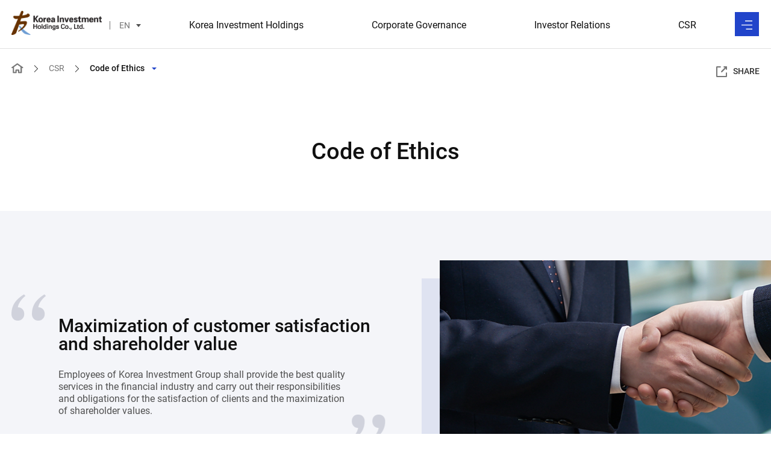

--- FILE ---
content_type: text/html;charset=UTF-8
request_url: https://www.koreaholdings.com/en/sub/code_ethics
body_size: 26076
content:






<!DOCTYPE html>
<html lang="en">
<script type="text/javascript">
 if(document.location.protocol=='http:'){
	document.location.href=document.location.href.replace('http:','https:');
} 
</script>
<head>
	<meta charset="utf-8" />
	<meta http-equiv="X-UA-Compatible" content="IE=edge"/>
	<meta name="viewport" content="width=device-width,initial-scale=1.0,minimum-scale=1.0,maximum-scale=1.0,user-scalable=no" />
	<meta name=’robots’ content=’index, nofollow”/>
	<title>Korea Investment Holdings Co., Ltd.</title>
	<link rel="icon" href="/images/favicon.ico" type="image/x-icon">
	<link rel="stylesheet" type="text/css" href="/css/reset.css" />
    <link rel="stylesheet" type="text/css" href="/css/style.css" />
    <link rel="stylesheet" type="text/css" href="/css/tablet.css" />
    <link rel="stylesheet" type="text/css" href="/css/style_en.css" />
    <link rel="stylesheet" type="text/css" href="/css/mobile.css" />
    <link rel="stylesheet" type="text/css" href="/css/mobile_en.css" />
    <link rel="stylesheet" type="text/css" href="/css/rem.css" />
    <script type="text/javascript" src="/js/jquery-1.10.2.min.js"></script>
    <script type="text/javascript" src="/js/jquery.flexslider.js"></script>
    <script type="text/javascript" src="/js/common.js"></script>
</head>
<body>
	<div id="wrap">


<header>
	<section>
	    <h1 class="logo"><a href="/en/index" title="Go to Main">Korea Investment Holdings Co., Ltd.</a></h1>
	    <!--Language-->
		<div class="language roboto">
		    <div class="now">EN</div>
		    <ul>
		        <!--<li>EN</li>-->
		        <li><a href="/">KR</a></li>
		    </ul>
		</div>
		<!--//Language-->
	     <nav>
	         <ul class="mainMenu dps1">
	             <li>
	                 <a href="/en/company/ceo">Korea Investment Holdings</a>
	                 <ol>
	                     <li><a href="/en/company/ceo">CEO’s message</a></li>
	                     <li><a href="/en/company/philosophy">Corporate Philosophy</a></li>
	                     <!--<li><a href="#">Vision and Strategy</a></li>-->
	                     <li class="dps2">
	                     <a href="#">Group Overview</a>
	                    <div class="dps3 has_dep1">
	                        <a href="/en/company/subcompany">Group Companies</a>
	                        <a href="/en/company/globalnetwork">Global Network</a>
	                    </div>
	                     </li>
	                     <li><a href="/en/company/organi">Organization</a></li>
	                     <li><a href="/en/company/history">History</a></li>
	                 </ol>
	             </li>
	             <li>
	                 <a href="/en/manage/capital">Corporate Governance</a>
	                 <ol>
	                     <li class="dps2">
		                    <a href="#">Shareholders’ Meeting</a>
		                    <div class="dps3 has_dep2">
		                        <a href="/en/manage/capital">Result of Shareholders’ Meeting</a>
		                        <a href="/en/manage/capital#DvidendPaid" class="in_url">Dividend Paid</a>
		                    </div>
		                </li>
		                <li class="dps2">
		                    <a href="#">Board of Directors</a>
		                    <div class="dps3 has_dep3">
		                        <a href="/en/manage/director">BoD Members</a>
		                        <a href="/en/manage/director_authority">BoD By-law</a>
		                        <a href="/en/manage/director_commission">BoD Committees</a>
		                    </div>
		                </li>
	                 </ol>
	             </li>
	             <li>
	                 <a href="/en/ir/ir_home">Investor Relations</a>
	                 <ol>
	                     <li><a href="/en/ir/ir_home">IR Home</a></li>
	                     <li class="dps2">
		                    <a href="#">Financial Information</a>
		                    <div class="dps3 has_dep4">
		                        <a href="/en/bbs/inspect/list">Audit Report</a>
		                    </div>
		                </li>	                     
	                     <li class="dps2">
		                    <a href="#">Investor Presentations</a>
		                    <div class="dps3 has_dep5">
		                        <a href="/en/bbs/presentation/list">Earnings Release</a>
		                        <a href="/en/bbs/fact_sheet/list">Fact Sheet</a>
		                    </div>
		                </li>
	                     <li><a href="/en/bbs/annualreport/list">Annual Report</a></li>
	                     <li><a href="/en/ir/stock">Stock Information</a></li>
	                     <li><a href="/en/ir/credit">Credit Ratings</a></li>
	                 </ol>
	             </li>
	             <li>
	                 <a href="/en/sub/vision">CSR</a>
	                 <ol>
	                 	<li class="dps2">
	                     <a href="#">Sustainability</a>
		                     <div class="dps3 has_dep7">
			                     <a href="/en/sub/vision">Sustainability</a>
			                     <a href="/en/sub/vision_report">Sustainability Report</a>
		                     </div>
	                     </li>
	                     <li>
	                     <li><a href="/en/sub/code_ethics">Code of Ethics</a></li>
	                     <li><a href="/en/sub/esg">ESG Ratings</a></li>
	                 </ol>
	             </li>
	         </ul>
	         <a href="#" class="allMenuBtn" title="View all menu"><img src="/images/common/all_menu_w.png" alt=""/></a>
	     </nav>
	</section>
</header>

<script type="text/javascript">
	$(document).ready(function(){
		$('.allMenuArea a.in_url').click(function(){
			$('.allMenuArea').hide();
		});
	});
</script>
<!--allMenuArea-->
<div class="allMenuArea">
    <ul class="dps1">
        <li>
            <a href="/en/company/ceo">Korea Investment Holdings</a>
            <ol>
                <li><a href="/en/company/ceo">CEO’s message</a></li>
                <li><a href="/en/company/philosophy">Corporate Philosophy</a></li>
                <!--<li><a href="#">Vision and Strategy</a></li>-->
                <li class="dps2">
                    <a href="#">Group Overview</a>
                    <div class="dps3 has_dep1">
                        <a href="/en/company/subcompany">Group Companies</a>
                        <a href="/en/company/globalnetwork">Global Network</a>
                    </div>
                </li>
                <li><a href="/en/company/organi">Organization</a></li>
                <li><a href="/en/company/history">History</a></li>
            </ol>
        </li>
        <li>
            <a href="/en/manage/capital">Corporate Governance</a>
            <ol>
                <li class="dps2">
                    <a href="#">Shareholders’ Meeting</a>
                    <div class="dps3 has_dep2">
                        <a href="/en/manage/capital">Result of Shareholders’ Meeting</a>
                        <a href="/en/manage/capital#DvidendPaid" class="in_url">Dividend Paid</a>
                    </div>
                </li>
                <li class="dps2">
                    <a href="#">Board of Directors</a>
                    <div class="dps3 has_dep3">
                        <a href="/en/manage/director">BoD Members</a>
                        <a href="/en/manage/director_authority">BoD By-law</a>
                        <a href="/en/manage/director_commission">BoD Committees</a>
                    </div>
                </li>
            </ol>
        </li>
        <li>
            <a href="/en/ir/ir_home">Investor Relations</a>
            <ol>
                <li><a href="/en/ir/ir_home">IR Home</a></li>
                <li class="dps2">
                    <a href="#">Financial Information</a>
                    <div class="dps3 has_dep4">
                        <a href="/en/bbs/inspect/list">Audit Report</a>
                    </div>
                </li>
                <li class="dps2">
                    <a href="#">Investor Presentations</a>
                    <div class="dps3 has_dep5">
                        <a href="/en/bbs/presentation/list">Earnings Release</a>
                        <a href="/en/bbs/fact_sheet/list">Fact Sheet</a>
                    </div>
                </li>
                <li><a href="/en/bbs/annualreport/list">Annual Report</a></li>
                <li><a href="/en/ir/stock">Stock Information</a></li>
                <li><a href="/en/ir/credit">Credit Ratings</a></li>
            </ol>
        </li>
        <li>
            <a href="/en/sub/vision">CSR</a>
            <ol>
            	<li class="dps2">
                    <a href="#">Sustainability</a>
                    <div class="dps3 has_dep6">
                        <a href="/en/sub/vision">Sustainability</a>
                        <a href="/en/sub/vision_report">Sustainability Report</a>
                    </div>
                </li>
                <!--<li>
                    <a href="/en/sub/vision">Sustainability</a>
                    <div class="dps3 has_dep6">
                        <a href="/en/sub/vision">Vision&amp;Strategies</a>
                        <a href="/en/sub/performance">Main activities</a>
                    </div>
                </li>-->
                <li><a href="/en/sub/code_ethics">Code of Ethics</a></li>
                <li><a href="/en/sub/esg">ESG Ratings</a></li>
            </ol>
        </li>
    </ul>
    <span class="copy">ⓒ2021.KOREA INVESTMENT HOLDINGS CO. All RIGHTS RESERVED</span>
</div>
<!--//allMenuArea-->
<div id="Container" class="Sub CodeEthics">
    <!--Location-->
	
<script type="text/javascript">
$(document).on("click", "#sh-link", function(e) { 
	/*----링크복사 시 화면 크기 고정----*/
	$('html').find('meta[name=viewport]').attr('content', 'width=device-width,initial-scale=1.0,minimum-scale=1.0,maximum-scale=1.0,user-scalable=no'); 
	var html = "<input id='clip_target' type='text' value='' style='position:absolute;top:-9999em;'/>"; 
	$(this).append(html); 	
	var input_clip = document.getElementById("clip_target"); 
	
	/*----현재 url 가져오기----*/
	var _url = $(location).attr('href'); 
	$("#clip_target").val(_url); 
	
	if (navigator.userAgent.match(/(iPod|iPhone|iPad)/)) { 
		
		var editable = input_clip.contentEditable; 
		var readOnly = input_clip.readOnly; 
		
		input_clip.contentEditable = true; 
		input_clip.readOnly = false; 
		
		var range = document.createRange(); range.selectNodeContents(input_clip); 
		var selection = window.getSelection(); 
		selection.removeAllRanges(); 
		selection.addRange(range); 
		input_clip.setSelectionRange(0, 999999); 
		
		input_clip.contentEditable = editable; 
		input_clip.readOnly = readOnly; 
		
		} else { 
			input_clip.select(); 
		} try { 
			var successful = document.execCommand('copy'); 
			input_clip.blur(); 
			
			if (successful) { 
				alert("The URL has been copied. Paste it where you want."); 
				/*----링크복사 시 화면 크기 고정----*/ 
				$('html').find('meta[name=viewport]').attr('content', 'width=device-width,initial-scale=1.0,minimum-scale=1.0,maximum-scale=1.0,user-scalable=yes');
			} else { 
				alert('This browser is not supported.'); 
			} 
		} catch (err) { alert('This browser is not supported.'); } 
		
	});
</script>
<script type="text/javascript">
	$(document).ready(function(){
		//초기화
		$('.Location .dep2_cate').hide();
		$('.Location .dep2_cate').prev('.arrow').hide();
		//Data
		var PageLocation = $('h3.sub_tit span.p_text').html();
		var FileRoot = $(location).attr('pathname');
		var CategoryName = FileRoot.replace(FileRoot.split("/").pop(),"");
		$('.Location .now > div').html(PageLocation);
		/*----한국투자금융지주 소개----*/
		if(CategoryName == '/en/company/'){
			var DepthMenu = $('.Location nav > ul > li:first-child').find('ol').html();
			$('.Location .now ol').html(DepthMenu)
			$('.Location .dep1_cate').html('Korea Investment Group');
			//Depth2
			if(FileRoot == '/en/company/subcompany'){
				$('.Location .now').addClass('hasdep');
				$('.Location .dep2_cate').show();
				$('.Location .dep2_cate').prev('.arrow').show();
				$('.Location .dep2_cate span').html('About Our Group');
				var HasDepth = $('.allMenuArea .has_dep1').html();
				$('.Location .dep2_cate > div').html(HasDepth);
			}
			if(FileRoot == '/en/company/globalnetwork'){
				$('.Location .now').addClass('hasdep');
				$('.Location .dep2_cate').show();
				$('.Location .dep2_cate').prev('.arrow').show();
				$('.Location .dep2_cate span').html('Global Network');
				var HasDepth = $('.allMenuArea .has_dep1').html();
				$('.Location .dep2_cate > div').html(HasDepth);
			}
		}
		/*----기업지배구조----*/
		else if(CategoryName == '/en/manage/'){
			var DepthMenu = $('.Location nav > ul > li:nth-child(2)').find('ol').html();
			$('.Location .now ol').html(DepthMenu);
			$('.Location .dep1_cate').html('Corporate Governance');
			if(FileRoot == '/en/manage/capital'){
				$('.Location .now').addClass('hasdep');
				$('.Location .dep2_cate').show();
				$('.Location .dep2_cate').prev('.arrow').show();
				$('.Location .dep2_cate span').html('Result of Shareholders’ Meeting / Dividend Paid');
				var HasDepth = $('.allMenuArea .has_dep2').html();
				$('.Location .dep2_cate > div').html(HasDepth);
			}
			if(FileRoot == '/en/manage/director_authority'){
				$('.Location .now').addClass('hasdep');
				$('.Location .dep2_cate').show();
				$('.Location .dep2_cate').prev('.arrow').show();
				$('.Location .now > div').html('Board of Directors');
				$('.Location .dep2_cate span').html('BoD By-law');
				var HasDepth = $('.allMenuArea .has_dep3').html();
				$('.Location .dep2_cate > div').html(HasDepth);
			}
			if(FileRoot == '/en/manage/director'){
				$('.Location .now').addClass('hasdep');
				$('.Location .dep2_cate').show();
				$('.Location .dep2_cate').prev('.arrow').show();
				$('.Location .now > div').html('Board of Directors');
				$('.Location .dep2_cate span').html('BoD Members');
				var HasDepth = $('.allMenuArea .has_dep3').html();
				$('.Location .dep2_cate > div').html(HasDepth);
			}
			if(FileRoot == '/en/manage/director_commission'){
				$('.Location .now').addClass('hasdep');
				$('.Location .dep2_cate').show();
				$('.Location .dep2_cate').prev('.arrow').show();
				$('.Location .now > div').html('Board of Directors');
				$('.Location .dep2_cate span').html('BoD Committees');
				var HasDepth = $('.allMenuArea .has_dep3').html();
				$('.Location .dep2_cate > div').html(HasDepth);
			}
		}
		/*----IR투자정보----*/
		
		else if((CategoryName == '/en/ir/')||(CategoryName == '/en/bbs/inspect/')||(CategoryName == '/en/bbs/presentation/')||(CategoryName == '/en/bbs/fact_sheet/')||(CategoryName == '/en/bbs/annualreport/')) {
			
			var DepthMenu = $('.Location nav > ul > li:nth-child(3)').find('ol').html();
			$('.Location .now ol').html(DepthMenu);
			$('.Location .dep1_cate').html('Investor Relations');

			if(FileRoot == '/en/bbs/inspect/list' || FileRoot == '/en/bbs/inspect/read'){
				$('.Location .now').addClass('hasdep');
				$('.Location .dep2_cate').show();
				$('.Location .dep2_cate').prev('.arrow').show();
				$('.Location .now > div').html('Financial Information');
				$('.Location .dep2_cate span').html('Audit Report');
			}
			if(FileRoot == '/en/bbs/presentation/list' || FileRoot == '/en/bbs/presentation/read'){
				$('.Location .now').addClass('hasdep');
				$('.Location .dep2_cate').show();
				$('.Location .dep2_cate').prev('.arrow').show();
				$('.Location .now > div').html('Investor Presentations');
				$('.Location .dep2_cate span').html('Earnings Release');
				var HasDepth = $('.allMenuArea .has_dep5').html();
				$('.Location .dep2_cate > div').html(HasDepth);
			}
			if(FileRoot == '/en/bbs/fact_sheet/list' || FileRoot == '/en/bbs/fact_sheet/read'){
				$('.Location .now').addClass('hasdep');
				$('.Location .dep2_cate').show();
				$('.Location .dep2_cate').prev('.arrow').show();
				$('.Location .now > div').html('Investor Presentations');
				$('.Location .dep2_cate span').html('FACT SHEET');
				var HasDepth = $('.allMenuArea .has_dep5').html();
				$('.Location .dep2_cate > div').html(HasDepth);
			}

			if(FileRoot == '/en/bbs/annualreport/list' || FileRoot == '/en/bbs/annualreport/read'){
				$('.Location .now > div').html('Annual Report');				
			}
			
			
		}
		/*----사회적 책임경영----*/
		else if(CategoryName == '/en/sub/'){
			var DepthMenu = $('.Location nav > ul > li:nth-child(4)').find('ol').html();
			$('.Location .now ol').html(DepthMenu)
			$('.Location .dep1_cate').html('CSR');
// 			if(FileRoot == '/en/sub/vision.jsp'){
// 				$('.Location .now').addClass('hasdep');
// 				$('.Location .dep2_cate').show();
// 				$('.Location .dep2_cate').prev('.arrow').show();
// 				$('.Location .now > div').html('Sustainability');
// 				$('.Location .dep2_cate span').html('Vision/Strategies');
// 				var HasDepth = $('.allMenuArea .has_dep6').html();
// 				$('.Location .dep2_cate > div').html(HasDepth);
// 			}
			if(FileRoot == '/en/sub/performance'){
				$('.Location .now').addClass('hasdep');
				$('.Location .dep2_cate').show();
				$('.Location .dep2_cate').prev('.arrow').show();
				$('.Location .now > div').html('Sustainability');
				$('.Location .dep2_cate span').html('Main activities');
				var HasDepth = $('.allMenuArea .has_dep6').html();
				$('.Location .dep2_cate > div').html(HasDepth);
			}
		}
	});
</script>
<article class="Location">
    <ul>
        <li><a href="/en/index" title="Go to Main" class="home"><img src="/images/common/location_home.png" class="pc"/><img src="/images/common/location_home_mo.svg" class="mo"/></a></li>
        <li class="arrow"><img src="/images/common/location_next.png"/></li>
        <li class="dep1_cate"></li>
        <li class="arrow"><img src="/images/common/location_next.png"/></li>
        <li class="now">
            <div></div>
            <ol></ol>
        </li>
        <li class="arrow"><img src="/images/common/location_next.png"/></li>
        <li class="dep2_cate">
        	<span></span>
        	<div></div>
        </li>
    </ul>
    <a href="#" id="sh-link" class="share roboto"><img src="/images/common/icon_share.png"/>SHARE</a>
    <nav class="locMenu">
       <ul class="mainMenu dps1">
           <li>
               <a href="/en/company/ceo">Korea Investment Holdings</a>
               <ol>
                   <li><a href="/en/company/ceo">CEO’s message</a></li>
                   <li><a href="/en/company/philosophy">Corporate Philosophy</a></li>
                   <!--<li><a href="#">Vision and Strategy</a></li>-->
                   <li class="dps2">
                   <a href="/en/company/subcompany">Group Overview</a>
                  <div class="dps3 has_dep1">
                      <a href="/en/company/subcompany">Group Companies</a>
                      <a href="/en/company/globalnetwork">Global Network</a>
                  </div>
                   </li>
                   <li><a href="/en/company/organi">Organization</a></li>
                   <li><a href="/en/company/history">History</a></li>
               </ol>
           </li>
           <li>
               <a href="/en/manage/capital">Corporate Governance</a>
               <ol>
                   <li class="dps2">
                   <a href="/en/manage/capital">Shareholders’ Meeting</a>
                   <div class="dps3 has_dep2">
                       <a href="/en/manage/capital">Result of Shareholders’ Meeting</a>
                       <a href="/en/manage/capital#DvidendPaid" class="in_url">Dividend Paid</a>
                   </div>
               </li>
               <li class="dps2">
                   <a href="/en/manage/director_authority">Board of Directors</a>
                   <div class="dps3 has_dep3">
                       <a href="/en/manage/director">BoD Members</a>
                       <a href="/en/manage/director_authority">BoD By-law</a>
                       <a href="/en/manage/director_commission">BoD Committees</a>
                   </div>
               </li>
               </ol>
           </li>
           <li>
               <a href="/en/ir/ir_home">Investor Relations</a>
               <ol>
                   <li><a href="/en/ir/ir_home">IR Home</a></li>
                   <li class="dps2">
                   <a href="/en/bbs/inspect/list">Financial Information</a>
                   <div class="dps3 has_dep4">
                       <a href="/en/bbs/inspect/list">Audit Report</a>
                   </div>
               </li>	                     
                   <li class="dps2">
                   <a href="/en/bbs/presentation/list">Investor Presentations</a>
                   <div class="dps3 has_dep5">
                       <a href="/en/bbs/presentation/list">Earnings Release</a>
                       <a href="/en/bbs/fact_sheet/list">Fact Sheet</a>
                   </div>
               </li>
                   <li><a href="/en/bbs/annualreport/list">Annual Report</a></li>
                   <li><a href="/en/ir/stock">Stock Information</a></li>
                   <li><a href="/en/ir/credit">Credit Ratings</a></li>
               </ol>
           </li>
           <li>
               <a href="/en/sub/vision">CSR</a>
               <ol>
                   <li><a href="/en/sub/vision">Sustainability</a></li>
                   <!-- <li><a href="/en/sub/vision_report">Sustainability Report</a></li> -->
                   <li><a href="/en/sub/code_ethics">Code of Ethics</a></li>
                   <li><a href="/en/sub/esg">ESG Ratings</a></li>
               </ol>
           </li>
       </ul>
       <a href="#" class="allMenuBtn" title="View all menu"><img src="/images/common/all_menu_w.png" alt=""/></a>
   </nav>
</article>
	<!--//Location-->
    <!--Page Title-->
    <h3 class="sub_tit"><span class="p_text">Code of Ethics</span></h3>
    <!--//Page Title-->
    <!--promise-->
    <section class="promise">
        <article>
            <div>
                <h4>Maximization of customer <br>satisfaction and shareholder value</h4>
                <p>Employees of Korea Investment Group shall provide the best quality services in the financial industry and carry out their responsibilities and obligations for the satisfaction of clients and the maximization of shareholder values.</p>
            </div>
        </article>
    </section>
    <!--//promise-->
    <!--cdEth-->
    <section class="cdEth">
        <article>
            <img src="/images/cd_eth_deco.jpg">
            <div>
                <dl>
                    <dt>For Clients</dt>
                    <dd>We consider and decide all management activities from the client's perspective, and strive to create client value with an honest and sincere attitude, under the recognition that the client is the foundation for the company's existence.</dd>
                </dl>
                <dl>
                    <dt>For the Society</dt>
                    <dd>Our employees shall create value in society through legal and fair business activities, contribute to establishing standards for sound financial systems.</dd>
                </dl>
                <dl>
                    <dt>For the prohibition against conflicts of interest</dt>
                    <dd>Our employees shall not be involved in conflicts of interest with customers or a company (investment, business deals, etc.) and shall draw a clear line between public and private matters and shall not pursue personal interests. </dd>
                </dl>
                <dl>
                    <dt>For the Sense of Duty</dt>
                    <dd>Our employees shall carry out their assignments with a strong sense of duty and responsibility based on integrity and transparency.</dd>
                </dl>
                <dl>
                    <dt>For the company</dt>
                    <dd>As a sound social person, we are committed to self-development and do not do anything to debase or degrade the company's reputation and values.</dd>
                </dl>
            </div>
        </article>
    </section>
    <!--//cdEth-->
</div>

<footer>
    <article>
        <h2 class="logo"><a href="#"><img src="/images/en/footer_logo.png"/></a></h2>
        <ul class="info">
            <li>88, Uisadang-daero, Yeongdeungpo-Gu, Seoul, Korea</li>
            <li class="line">&nbsp;</li>
            <li class="roboto"><a href="tel:02-3276-6400">TEL. 02-3276-6400</a></li>
        </ul>
        <div class="fSite">
            <div class="now rooto">Family Site</div>
            <ul>
                <li><a href="http://www.truefriend.com/eng/main.jsp" target="_blank">Korea Investment & Securities</a></li>
                <li><a href="http://www.kim.co.kr/en" target="_blank">Korea Investment Management</a></li>
                <li><a href="http://www.koreavalueasset.com/eng/main.do" target="_blank">Korea Investment<br>Value Asset Management</a></li>
                <li><a href="https://sb.koreainvestment.com/ib20/mnu/hom00001" target="_blank">Korea Investment Savings Bank</a></li>
                <li><a href="http://www.kicf.co.kr/" target="_blank">Korea Investment Capital</a></li>
                <li><a href="http://www.kitrust.com/" target="_blank">Korea Investment Real Estate Trust</a></li>
                <li><a href="http://partners.koreainvestment.com/?lang=en" target="_blank">Korea Investment Partners</a></li>
                <li><a href="http://pe.koreainvestment.com/en" target="_blank">Korea Investment Private Equity</a></li>
            </ul>
        </div>          
        <span class="copy roboto">ⓒ2021.KOREA INVESTMENT HOLDINGS CO. All RIGHTS RESERVED</span>
    </article>
</footer>
<form name="file_down_form" method="post" action="/common/fildDownload" >
<input type="hidden" name="filename" value="" />
<input type="hidden" name="real_filename" value="" />
</form>		

	</div>
</body>

--- FILE ---
content_type: text/css
request_url: https://www.koreaholdings.com/css/reset.css
body_size: 1134
content:
@charset "utf-8";
/*Reset Code*/
html,body,div,span,object,iframe,h1,h2,h3,h4,h5,h6,p,blockquote,pre,a,abbr,
address,big,cite,code,del,dfn,em,font,img,ins,
q,s,samp,small,strike,strong,sub,sup,tt,var,b,
u,i,dl,dt,dd,ol,ul,li,fieldset,form,label,legend,table,caption,tbody,tfoot,thead,tr,th,td{margin:0;padding:0;border:none 0;border-spacing:0}
body{font-family:'Noto Sans KR',Sans-serif;background-color:#fff;font-size:14px;line-height:1;font-weight:400;letter-spacing:0;text-align:center}
header,section,article,nav,aside,footer,address{margin:0;padding:0;border:none 0;border-spacing:0}
img,fieldset,iframe{border:0}
ol,ul,li{list-style:none}
input,select,button,img{vertical-align:middle;font-size:14px}
select, textarea{font-family:sans-serif;outline:none}
i,em,address{font-style:normal}
button{margin:0;padding:0;cursor:pointer}
a{color:#343434}
a:link,a:visited{text-decoration:none;}
a:hover{text-decoration:none}
legend,caption{display:none}
input:focus,button:focus{outline:none}
table{width:100%;border-collapse:collapse}
input,select,textarea{font-family:'Noto Sans KR',Sans-serif;}
*{box-sizing:border-box}

--- FILE ---
content_type: text/css
request_url: https://www.koreaholdings.com/css/style.css
body_size: 58494
content:
@import url('/css/font/NotoSansKR.css');
@import url('/css/font/Roboto.css');
/*Layout(Common)*/
body{overflow-x:hidden;overflow-y:auto;color:#101010;height:100%}
section{width:100%;display:block}
article{width:100%;max-width:1280px;display:inline-block}
table{width:100%}
.roboto{font-family: 'Roboto',Sans-serif;font-weight:inherit}
/*SelectBox*/
.selectbox{border:1px solid #dadada;position:relative;background:#fff;z-index:2;width:160px;font-size:14px}
.selectbox .view_text{display:block;padding:14px 20px;cursor:pointer;background:url(/images/common/select_arrow.png) no-repeat 124px center;font-weight:300}
.selectbox ul{position:absolute;box-sizing:initial;width:100%;left:-1px;border:1px solid #cecece;background:#fff;display:none;z-index:1}
.selectbox ul li{padding:0 20px;cursor:pointer;font-weight:400;text-align:left;line-height:30px}
.selectbox ul li:hover{background:#1e90ff;color:#fff}
/*Header*/
header{width:100%;position:fixed;top:0;left:0;padding:13px 0;z-index:15}
header section{width:100%;display:inline-block;padding:10px 1.5% 9px 1.5%;text-align:left;position:relative}
header .logo{display:inline-block}
header .logo a{width:200px;height:34px;display:inline-block;background:url(/images/common/logo_w.png) no-repeat;text-indent:-9999px;vertical-align:middle}
header .language{display:inline-block;vertical-align:middle;position:relative;margin-left:20px}
header .language .now{color:#fff;font-size:14px;padding-left:26px;border-left:1px solid #fff;cursor:pointer;padding-right:30px;background:url(/images/common/lang_arrow.png) no-repeat right center}
header .language ul{position:absolute;width:100%;top:10px;left:0;padding-top:8px;display:none}
header .language li{color:#fff;font-size:12px;line-height:20px}
header .language ul a{color:#fff;font-size:14px;line-height:24px;display:block;padding-left:28px}
header nav{position:absolute;right:1.6%;top:0;z-index:20;;white-space:nowrap;display:inline-block}
header nav > ul{display:inline-block;vertical-align:top}
header nav > ul > li{display:inline-block;vertical-align:top}
header nav > ul > li > a{font-size:16px;color:#fff;display:block;margin:0 40px;padding:19px 0 31px 0;position:relative}
header nav ol{display:none}
header nav a.allMenuBtn{width:40px;line-height:40px;margin:7px 0 0 6px;display:inline-block;vertical-align:middle;text-align:center}
header nav a.allMenuBtn img{width:18px}
header.InCntn.on::after{content:"";width:100%;height:600px;display:block;border-top:1px solid #e0e0e0;position:absolute;left:0;top:79px;background-color:#fff;box-shadow:8px 6px 8px rgba(0, 0, 0, 0.2)}
header.InCntn{background-color:#fff} 
header.InCntn .logo a{background:url(/images/common/logo_b.png) no-repeat}
header.InCntn .language.on{display:none;}
header.InCntn .language .now{color:#767676;background:url(/images/common/lang_arrow_g.png) no-repeat right center;border-left:1px solid #767676}
header.InCntn .language li{color:#767676;background-color:#fff}
header.InCntn .language ul a{color:#767676}
header.InCntn nav > ul > li > a{color: #101010}
header.InCntn nav ol{padding-top:38px;display:none;margin-left:28%}
header.InCntn nav ol > li > a{font-size:16px;text-align:center;color:#505050;display:inline-block;padding-bottom:30px}
header.InCntn nav > ul > li:hover > a::after{content:"";width:100%;height:4px;background-color:#2144ca;position:absolute;left:0;bottom:0}
header.InCntn nav > ul > li:hover > a, header nav  ol > li:hover > a{font-weight:500;color:#2144ca}
header.InCntn a.allMenuBtn{background:#2144ca}
/*ȣ���� �޴� ����20210223*/
header.InCntn nav.on ol{display:block}
header.InCntn nav ol .dps3{display:none;}
header.InCntn nav ol .dps3 a {display:block;margin-left:10%;margin-bottom: 20px;font-size:15px}
header.InCntn nav ol > .dps2 > a{background: url(/images/common/arrow_down.png)no-repeat right 5px;padding-right:20px}
header.InCntn nav ol > .dps2.on > a{background: url(/images/common/arrow_up.png)no-repeat right 5px;}
.Location .dps3{display:none}
.locMenu{display:none}
/*allMenuArea*/
.allMenuArea{width:100%;height:100%;position:fixed;z-index:10;display:none;background:#fff}
.allMenuArea ul{padding-top:204px}
.allMenuArea ul > li + li{margin-left:8.1%}
.allMenuArea ul > li > a{font-size:26px;font-weight:500;text-align:left;color:#101010;margin-bottom:40px;display:block}
.allMenuArea ol > li{font-size:18px;font-weight:500;text-align:left;margin-bottom:30px}
.allMenuArea ol > li.dps2 > a{padding-right:32px;background:url(/images/common/arrow_down.png)no-repeat right center}
.allMenuArea ol > li.dps2.on > a{color:#2144ca;background:url(/images/common/arrow_up.png)no-repeat right center}
.allMenuArea ol > li > a.roboto{font-weight:500}
.allMenuArea ol > li a{color:#505050}
.allMenuArea div.dps3{padding:30px 0 0 9px;display:none}
.allMenuArea div.dps3 > a{font-size:16px;font-weight:400;margin-bottom:20px;display:block}
.allMenuArea div.dps3 > a:last-child{margin-bottom:0}
.allMenuArea .copy{width:100%;font-size:12px;color:#767676;position:absolute;left:0;bottom:65px}
.allMenuArea ol > li:hover > a, .allMenuArea ol > li div > a:hover{color:#2144ca}
.allMenuArea.pc ul > li{display:inline-block!important;vertical-align:top}
.allMenuArea.pc ol{display:block!important}
/*Layout(Index)*/
.MainBanner{height:500px;position:relative}
.MainBanner .mobile{display:none}
.MainBanner .Banner_viewport{overflow:hidden}
.MainBanner .slides > li{height:500px;background-repeat:no-repeat;background-position:center center;background-size:cover;position:relative}
.MainBanner h4{color:#fff;position:absolute;left:0;top:50%;transform:translateY(-50%);width:100%;text-align:center;font-size:44px;line-height:60px;z-index:9;word-break:keep-all}
.MainBanner .controls{width:100%;position:absolute;left:0;bottom:30px;z-index:8}
.MainBanner .controls ol{display:inline-block;vertical-align:middle;margin-left:40px;border-bottom: 1px solid #767676}
.MainBanner .controls ol li{float:left;margin: 0 13px}
.MainBanner .controls ol li:first-child{margin-left:0}
.MainBanner .controls ol li:first-child a{width:30px;text-align:left}
.MainBanner .controls ol li:last-child{margin-right:0}
.MainBanner .controls ol li:last-child a{margin-right:0;width:30px;text-align:right}
.MainBanner .controls ol li a{position: relative;bottom: -1px; display:inline-block;width:50px;height:36px;color:#767676;font-size:18px;border-bottom: 1px solid #767676;cursor:pointer}
.MainBanner .controls ol li a.Banner_active{color:#fff;font-weight:500;border-bottom-color:#fff}
.MainBanner .util{display:inline-block;vertical-align:top}
.MainBanner a.btn{width:6px;height:12px;display:inline-block;text-indent:-9999px;vertical-align:middle}
.MainBanner a.btn.prev{background:url(/images/banner_arrow_prev_off.png) no-repeat; background-size:contain}
.MainBanner a.btn.prev:hover{background:url(/images/banner_arrow_prev_on.png) no-repeat; background-size:contain}
.MainBanner a.btn.next{background:url(/images/banner_arrow_next_off.png) no-repeat; background-size:contain}
.MainBanner a.btn.next:hover{background:url(/images/banner_arrow_next_on.png) no-repeat; background-size:contain}
.MainBanner .play_stop{display:inline-block;vertical-align:middle;margin:0 30px;line-height:0}
.MainBanner .play_stop a{line-height:0;display:inline-block}
.MainBanner .play_stop a.play{display:none}
.DirectMenu{background:url(/images/direct_menu_bg.jpg) no-repeat center top;background-size: cover}
.DirectMenu article{padding:200px 110px 160px 110px}
.DirectMenu h4{display:block;margin-bottom:100px;font-size:44px;line-height:58px;font-weight:500}
.DirectMenu ul{width:100%;display:inline-block}
.DirectMenu ul li{width:510px;height:484px;position:relative}
.DirectMenu ul li::after{content:'';width:510px;height:483px;position:absolute;left:-6px;top:-5.5px;border:6px solid #2144ca;z-index: 8;display:none}
.DirectMenu ul li:hover::after{display: block}
.DirectMenu ul li:first-child{float:left}
.DirectMenu ul li:nth-child(2){float:right}
.DirectMenu ul li:nth-child(3){float:left}
.DirectMenu ul li:nth-child(4){float:right}
.DirectMenu ul li a{display:block;height:484px;overflow: hidden;position:relative;z-index:9}
.DirectMenu ul li a img{width:100%;position:relative;left:0;top:0}
.DirectMenu ul div{position:absolute;z-index:1;width:100%;padding-left:60px;top:60px;left:0;text-align:left}
.DirectMenu ul div h5{font-size:32px;color:#fff;font-weight:500}
.DirectMenu ul div h5 span{font-weight:500;text-transform:uppercase}
.DirectMenu ul div h6{font-size:18px;font-weight:400;color:#fff;line-height:24px;margin-top:20px}
.PriceInfo{height:348px;background:url(/images/price_info_bg.jpg) no-repeat center center;background-size:cover}
.PriceInfo article{position:relative;height:348px;padding:74px 0}
.PriceInfo h4.tit{width:50%;left:0;top:50%;transform:translateY(-50%);font-size:48px;position:absolute;font-weight:500;color:#fff;text-align:left;padding-left:110px;text-transform:uppercase}
.PriceInfo h4.tit span{display:block;font-size:20px;color:#fff;font-family:'Noto Sans KR',Sans-serif;font-weight:400;margin-top:20px}
.PriceInfo .motion{width:50%;float:right}
.PriceInfo .motion ul{width:50%;height:200px;float:left;padding-top:10px}
.PriceInfo .motion ul:nth-child(2){border-left:1px solid #5486ff}
.PriceInfo .motion li{width:100%;display:inline-block}
.PriceInfo .motion li.tit{font-size:22px;font-weight:500;color:#fff}
.PriceInfo .motion li.num{font-family: 'Roboto',Sans-serif;font-size:60px;font-weight:500;color:#fff;margin:30px 0}
.PriceInfo .motion li.count{font-family: 'Roboto',Sans-serif;font-size:22px;font-weight:400;color:#fff;margin-top:20px;opacity:0}
.PriceInfo .motion li.count i{display:inline-block;margin-right:10px}
.PriceInfo .motion li.count i img{vertical-align: baseline}
.Subsidiary{height:744px;background:url(/images/subsidiary_bg.jpg) no-repeat center center;background-size:cover;padding:140px 0 110px 0}
.Subsidiary h4.tit{font-size:48px;font-weight:500;color:#101010;text-transform:uppercase;margin-bottom:90px}
.Subsidiary h4.tit span{display:block;font-size:18px;color:#101010;font-family:'Noto Sans KR',Sans-serif;font-weight:400;margin-top:20px}
.Subsidiary ul{width:100%;display:inline-block}
.Subsidiary ul li{width:20%;float:left;margin:30px 0}
.Subsidiary ul li a{display:inline-block;width:230px;height:100px;position:relative;border:1px solid #e0e0e0;outline:1px solid transparent;background:#fff;overflow:hidden}
.Subsidiary ul li a img{position:absolute;left:50%;top:50%;transform:translateX(-50%) translateY(-50%)}
.Subsidiary ul li img.kiara{width:135px}
.Subsidiary ul li a:hover{border:1px solid #2144ca;outline:1px solid #2144ca}
.LatestNews{background:#f8f8f8}
.LatestNews article{width:1060px;padding-bottom:40px}
.LatestNews h4.tit{margin:125px 0 100px 0;font-size:48px;font-weight:500;color:#101010;text-transform:uppercase}
.LatestNews ul{border-top:2px solid #101010;margin-bottom:40px;max-height:455px;overflow:hidden}
.LatestNews ul li{border-bottom:1px solid #e0e0e0}
.LatestNews ul li:hover{background-color:#f1f1f1}
.LatestNews ul li a{display:block;padding:20px 0}
.LatestNews dl{width:100%;display:table;table-layout:fixed}
.LatestNews dt{width:130px;display:table-cell;font-size:16px;color:#101010;font-weight:500}
.LatestNews dt span{display:block;font-size:30px;color:#2144ca;margin-top:3px}
.LatestNews dd{display:table-cell;text-align:left;vertical-align:middle;padding-top:5px}
.LatestNews dd h5{width:70%;white-space:nowrap;text-overflow:ellipsis;overflow:hidden;font-size:20px;font-weight:500;color:#101010;padding-bottom:10px}
.LatestNews dd .text{width:95%;white-space:nowrap;text-overflow:ellipsis;overflow:hidden;font-size:16px;color:#767676;padding-bottom:5px}
.LatestNews ul li:hover dd h5 span{border-bottom: 1px solid #101010}
.LatestNews ul li:hover dd span{border-bottom: 1px solid #767676}
.LatestNews a.more{display:inline-block;width:245px;border:1px solid #e0e0e0;line-height:56px;color:#505050;border-radius:3px;font-size:16px}
.LatestNews a.more img{margin-left:20px;vertical-align: baseline}
.BottomMenu ul{display:table;table-layout:fixed;width:100%;height:290px;text-align:center}
.BottomMenu li{display:table-cell;position:relative;vertical-align:middle;background-repeat: no-repeat;background-position: center;background-size: cover}
.BottomMenu li .text{position:relative;z-index:1}
.BottomMenu h5{color:#fff;font-weight:500;font-size:32px;margin-bottom:28px}
.BottomMenu h6{display:block;color:#fff;font-size:16px;text-transform:uppercase;margin-bottom:10px;letter-spacing:5px}
.BottomMenu a{position:relative;display:inline-block;z-index: 1;color:#fff;border-radius:3px;border: 1px solid #fff;line-height:40px;width:126px}
.BottomMenu a img{vertical-align:baseline;margin-left:18px}
.BottomMenu li:hover{border:6px solid #2144ca;background-size: auto 140%}
.BottomMenu li:hover::after{content: "";display:inline-block;position:absolute;top:0;left:0;width:100%;height:100%;background:rgba(0,0,0,0.6)}
.BottomMenu li:hover h6{color:#2144ca}
/*Layout(Sub - Common)*/
.Sub{padding-top:81px;border-bottom: 1px solid #e0e0e0;padding-bottom:140px}
.Sub .ContainerBg{float:left}
.Sub .ContainerBgMo{display:none}
.Sub .mo{display:none}
/*Layout(Sub - Common - Location)*/
.Location{padding-top:29px;position:relative;text-align:left}
.Location ul > li{display:inline-block;vertical-align:middle;color:#767676}
.Location ul > li a.home img.pc{width:20px}
.Location ul > li a.home img.mo{display:none}
.Location ul > li a{color:#767676}
.Location ul > li.arrow{margin:0 15px}
.Location ul > li.now{position:relative;cursor:pointer}
.Location ul > li.now div{background: url(/images/common/location_down_arrow.png) no-repeat right 6px;padding-right:20px;color:#101010;font-weight:500}
.Location ul > li.now ol{position:absolute;z-index:9;left:50%;transform:translateX(-50%);top:25px;background:#fff;display:none}
.Location ul > li.now ol li a{display:block;white-space:nowrap;line-height:20px;color:#505050}
.Location ul > li.hasdep.now div{background: url(/images/common/location_down_arrow_last.png) no-repeat right 6px;color:#767676;font-weight:400}
.Location ul > li.dep2_cate{position:relative}
.Location ul > li.dep2_cate > span{background: url(/images/common/location_down_arrow.png) no-repeat right 6px;padding-right:20px;display:inline-block;cursor:pointer;color:#101010;font-weight:500}
.Location ul > li.dep2_cate > div{position:absolute;z-index:9;left:50%;transform:translateX(-50%);top:25px;background:#fff;white-space:nowrap;display:none}
.Location ul > li.dep2_cate > div > a{display:block;line-height:20px;color:#505050}
.Location ul > li.now ol,
.Location ul > li.dep2_cate div{border:1px solid #e0e0e0}
.Location ul > li.now ol li a,
.Location ul > li.dep2_cate div a{padding:0 30px;line-height:36px;display:block;font-weight:500}
.Location ul > li.now ol li a:hover,
.Location ul > li.dep2_cate div a:hover{background:#f4f5f9;color:#2144ca}
.Location a.share{position:absolute;right:0;top:29px;font-weight:500}
.Location a.share img{margin-right:10px}
/*Layout(Sub - Common - Title)*/
h3.sub_tit{padding:133px 0 100px;font-size:48px;font-weight:500;color:#101010}
h3.sub_tit .roboto{font-weight:500}
h3.sub_tit .in_text{display:block;font-size:20px;font-weight:400;margin-top:20px}
h3.sub_tit.has_tab{padding-bottom:60px}
/*Layout(Sub - Common - table)*/
.commonTable .total{text-align:right;font-size:16px;color:#101010;margin-bottom:20px}
.commonTable .total span{color:#2144ca}
.commonTable th,.commonTable td{height:60px}
.commonTable table{border-top: 2px solid #101010;border-bottom: 1px solid #e0e0e0;width:100%}
.commonTable thead th{font-size:18px;font-weight:500}
.commonTable tbody th,.commonTable tbody td{font-size:16px;color:#505050;font-weight:400;border-top: 1px solid #e0e0e0}
.commonTable .contentTable,.commonTable .dateTable{display:inline-table;float:left}
.commonTable .contentTable{width:88%}
.commonTable .contentTable td:last-child{padding-right:25px}
.commonTable .dateTable{width:12%}
.commonTable .contentTable td:first-child{padding-left:14px}
.commonTable.Board td{height:78px;line-height:1.3}
.commonTable .title{text-align:left;padding-left:50px}
.commonTable td a{color:#505050}
.commonTable .title a{display:inline-block;text-overflow:ellipsis;overflow:hidden;white-space:nowrap;vertical-align:middle}
.commonTable .title a.new{background:url(/images/common/new_icon.png)no-repeat right center;padding-right:30px}
.commonTable .title .detail_btn{display:inline-block;margin-left: 12px}
.commonTable .title .detail_btn img{width:26px}
.commonTable .title .magnifying{cursor: pointer}
/*Layout(Sub - Common - read)*/
.read table{border-top:2px solid #101010;text-align:left;line-height:1}
.read th{display:inline-block;padding:29px 19px;font-size:28px;font-weight:500}
.read .tit{display:inline;padding-right:28px;line-height:1.2}
.read .tit.new{background:url(/images/common/new_icon.png)no-repeat right 60%}
.read h4{font-size:16px;color:#101010;font-weight:400;display:inline-block}
.read .date{padding-top:6px;text-align:left}
.read .date span,.file a{font-size:16px;color:#767676;font-weight:400}
.read .fileArea{border:1px solid #e0e0e0;padding:16px 2.9%;background:url(/images/common/file_arrow_down.png)no-repeat 97% center;height:60px;cursor:pointer}
.read .fileArea a{margin-left:20px;border-bottom:1px solid #101010;font-size:16px;color:#101010}
.read .fileArea .fileNum{font-size:16px;color:#fe633d;margin-right:4px}
.read .fileArea .fileSize{font-size:16px;color:#767676}
.read .fileSlide{display:none}
.read .fileSlide li{border:1px solid #e0e0e0;border-top:none;padding:16px 2.9%;position:relative}
.read .fileSlide a{background: url(/images/pdf_icon.png)no-repeat left;display:inline-block;padding:5px 0 0 46px;margin-left:20px;min-height:30px;font-size:16px;max-width:800px;white-space:nowrap;text-overflow:ellipsis;overflow:hidden;vertical-align:middle}
.fileLocation {position:absolute;top:50%;transform: translateY(-50%);font-size:14px;margin-left:10px}
.read .cnt{padding:35px 19px;font-size:18px;color:#505050;min-height:230px;border-bottom:1px solid #e0e0e0;border-top:1px solid #e0e0e0}
.read .cnt img{width:95%}
.read .pageControl{padding-bottom:77px}
.read .pageControl dl{display:table;table-layout:fixed;width:100%;padding:21px 0;border-bottom:1px solid #e0e0e0}
.read .pageControl .titBottom a{display:inline-block;width:100%;white-space:nowrap;text-overflow:ellipsis;overflow:hidden;vertical-align:bottom}
.read dt, .read dd{display:table-cell;text-align:left;font-size:16px}
.read dt{color:#101010;font-weight:500;width:220px;text-align:left;padding-left:67px;vertical-align:bottom}
.read dd a{color:#505050;font-weight:400}
.read .pageControl .date{font-size:16px;color:#505050;font-weight:300;width:180px;text-align:right;padding-right:67px;padding-top:0}
.read .btnList{border:none;width:200px;height:68px;background:#2144ca;color:#fff;font-size:22px;border-radius:5px}
/* Layout(Sub - Common - popupArea) */
.popupAreaWrap{position:fixed;left:0;top:0;width:100%;height:100%;background:rgba(0,0,0,0.7);z-index:16;display:none}
.popupArea{position:absolute;left:50%;top:50%;transform:translate(-50%,-50%);max-width:941px;width:90%;padding:0 1.9% 100px 1.9%;background:#fff}
.popupArea .close{position:relative;right:0;height:100px;border-bottom:2px solid #101010}
.popupArea .close img{position:absolute;right:0;top:20px;margin-left:100%;width:2%}
.popupArea.read table{border-top:transparent;width:99.9%;}
.popupData{overflow-y:auto;overflow-x:hidden}
.popupData .file{padding:15px 0 15px 4.9%}
.read.popupArea .fileSlide a{max-width:446px}
.popupData .cnt{line-height:1.3;min-height:195px}
.popupData .cnt img{width:87%}
/*Layout(Sub - Common - paging)*/
.paging{padding-top:40px}
.paging li{display:inline-block;width:30px}
/*.paging li:first-child{margin-right:10px}
.paging li:last-child{margin-left:10px}*/
.paging li a{font-family:'Roboto',Sans-serif;vertical-align:bottom;font-size:16px;color:#767676}
.paging .active a{color:#101010;font-weight:bold}
/*Layout(Sub - Common - searchArea)*/
.searchArea{padding-top:100px}
.searchArea input{border:none;border-bottom:2px solid #101010;padding:0 0 16px 8px;width:500px;font-size:16px}
.searchArea input::placeholder{color:#767676;font-size:16px;font-weight:400}
.searchArea button{margin-left:-63px;padding-bottom:14px;background:none;border:none}
/*�ѱ����ڱ������� �Ұ� > CEO �޼���*/
div.CEO{padding-bottom:130px}
.CEO article{text-align:left}
.CEO .message{position:relative;padding:159px 0;background:#f4f5f9 url(/images/messagebg1.png) no-repeat bottom left}
.CEO .message::after{content:'';position:absolute;right:0;bottom:130px;width:45.3%;padding-top:907px;background: url(/images/ceo_photo1.png) no-repeat left bottom}
.CEO .message h4{font-size:40px;font-weight:500;line-height:1.2;display:inline-block;padding: 20px 86px;margin-left:-87px;background:url(/images/icon_quotation_left.png) no-repeat left top , url(/images/icon_quotation_right.png) no-repeat right bottom}
.CEO .message ul{width:50%;word-break:keep-all}
.CEO .message li{font-size:20px;line-height:28px}
.CEO .message .text1{margin:30px 0 28px}
.CEO .message .sign{margin-top:57px;text-align:right;margin-right:20px}
.CEO .message .sign img{margin-left:14px}
.CEO .ment1{margin:72px 0}
.CEO .ment1 li{font-size:18px;color:#505050;margin:24px 0;width:100%;display:inline-block;line-height:24px}
.CEO .ment1 li span{font-weight:500}
.CEO .ment2{border-top:2px solid #101010;border-bottom:1px solid #e0e0e0;padding:79px 0}
.CEO .ment2 dl{width:100%;display:table;margin-bottom:58px}
.CEO .ment2 dl:last-child{margin-bottom:0}
.CEO .ment2 dt{width:363px;display:table-cell;position:relative}
.CEO .ment2 dt::before,
.CEO .ment2 dt::after{content:'';position:absolute;top:50%;transform:translateY(-50%)}
.CEO .ment2 dt::before{right:95px;width:12px;height:12px;background:#767676;border-radius:100%;z-index:2}
.CEO .ment2 dt::after{right:0;width:100px;height:1px;background:#e0e0e0;z-index:1}
.CEO .ment2 .round{width:262px;height:262px;padding:30px;display:inline-block;border:1px solid #e0e0e0;border-radius:100%}
.CEO .ment2 .round > div{width:200px;height:200px;padding:54px 0;background:#fff;border-radius:100%;box-shadow: 4px 4px 15px rgba(0, 0, 0, 0.1)}
.CEO .ment2 .round span{text-align:center;display:block}
.CEO .ment2 .round b{display:block;margin-top:19px;font-size:18px;font-weight:500;line-height:23px}
.CEO .ment2 dd{display:table-cell;vertical-align:middle;padding-left:35px;position:relative}
.CEO .ment2 dd::after{content:'';position:absolute;top:50%;transform:translateY(-50%);width:1px;height:100px;left:0;background:#e0e0e0}
.CEO .ment2 dd h6{font-size:24px;font-weight:500;color:#101010;margin-bottom:20px;padding-left:45px;background:url(/images/icon_list_check.png) no-repeat left 4px;letter-spacing:-0.5px}
.CEO .ment2 dd div{font-size:18px;color:#505050;line-height:1.4;padding-left:45px}

.CEO .ment3{padding-top:82px}
.CEO .ment3 li{font-size:18px;color:#505050;width:100%;display:inline-block;margin:15px 0}
/*�ѱ����ڱ������� �Ұ� > �濵ö��*/
div.Philosophy{padding-bottom:0}
.Philosophy .cntn{padding:100px 0;background:#f4f5f9}
.Philosophy .cntn h4{display:inline-block;padding:33px 100px 0 100px;font-size:40px;font-weight:500;line-height:48px;background:url(/images/icon_quotation_left.png) no-repeat left top , url(/images/icon_quotation_right.png) no-repeat right top}
.Philosophy .cntn div{font-size:19px;margin-top:40px;line-height:27px} 
.Philosophy .cntn article{text-align:center}
.Philosophy .cntn ul{margin-top:94px;width:975px;position:relative;display:inline-block}
.Philosophy .cntn li{display:inline-block}
.Philosophy .cntn li span{font-size:20px;font-weight:500;display:block;line-height:1.2;margin-top:15px}
.Philosophy .cntn li:first-child{position:absolute;left:0}
.Philosophy .cntn li:last-child{position:absolute;right:0}
.Philosophy .list{margin-top:40px;margin-bottom:80px;padding:0 0;text-align:left}
.Philosophy dl{width:100%;border-bottom:1px solid #e0e0e0;display:table}
.Philosophy dt{display:table-cell;vertical-align:top;width:225px;font-size:26px;font-weight:500;padding:56px 0 64px 20px;line-height:1.2}
.Philosophy dd{display:table-cell;padding:65px 0 55px 30px;font-size:18px;color:#505050;line-height:24px;background:url(/images/icon_list_check.png) no-repeat left 65px}
.Philosophy dl:last-child{border-bottom:none}
/*�ѱ����ڱ������� �Ұ� > �濵��*/
div.Management{padding-bottom:0}
.Management .drctrDeco{text-align:left}
.Management .exctv{padding-bottom:90px}
.Management .exctv ul{display:inline-block}
.Management .exctv li{width:25%;height:447px;float:left;vertical-align:top}
.Management .exctv dl{margin-top:29px}
.Management .exctv dl dt{font-size:24px;font-weight:500;color:#101010}
.Management .exctv dl dt > span{font-size:18px;font-weight:400}
.Management .exctv dl dt .name2{font-size:14px;font-weight:400;color:#767676;line-height:1;margin-top:10px}
.Management .exctv dl dd{font-size:16px;line-height:22px;color:#505050;margin-top:11px}
/*company > organi */
.organi section article{padding-top:100px}
.organi.Sub{padding-bottom:0}
.organi section{background:#fcfcfc;padding:100px 0}
.organi section img{width:1280px}
/*�ѱ����ڱ������� �Ұ� > ����*/
.History .HistoryCon{display:none}
/*.History .ContainerBg{margin-bottom:100px}*/
.History h3.sub_tit.has_tab{padding-bottom:100px}
.History .mo_tab{display:inline-block;margin-top:100px}
.History .depth_tab{display:table;max-width:1280px;width:100%;margin:0 auto 60px;border:1px solid #e0e0e0}
.History .depth_tab li{display:table-cell;width:426px;padding:19px 0;line-height:23px;vertical-align:middle;border-right:1px solid #e0e0e0}
.History .depth_tab li a{color:#767676;font-size:22px}
.History .depth_tab li:last-child{border-right:none}
.History .depth_tab li.on{background:#2144ca}
.History .depth_tab li a.on{color:#fff}
.History .HistoryCon div{display:table;border-top: 2px solid #8f8f8f;width:100%}
.History .HistoryCon dl{display:table-row;text-align:left}
.History .HistoryCon dt,.History dd{display: table-cell;border-bottom: 1px solid #e0e0e0}
.History .HistoryCon dt{font-family: 'Roboto',Sans-serif;vertical-align:top;width:26.4%;padding-left:20px;padding-top:44px;font-size:26px;font-weight:500}
.History .HistoryCon dd{padding:46px 0}
.History .HistoryCon li{color:#505050;font-size:18px;word-break:keep-all}
.History .HistoryCon .mondt{display:inline-block;vertical-align:top;font-family: 'Roboto',Sans-serif;width:50px;font-weight:500;font-size:18px;color:#101010}
.History .HistoryCon ol > li{line-height:22px;margin-bottom:36px}
.History .HistoryCon ol > li:last-child{margin-bottom:0}
.History .HistoryCon ul{display:inline-block;width:88%}
.History .HistoryCon ul li{margin-top:20px}
.History .HistoryCon ul li:first-child{margin-top:0}
.History .HistoryCon .small{font-size:14px;color:#767676}
.History .HistoryCon .roboto{font-weight:inherit}
/*�ѱ����ڱ������� �Ұ� > �׷��?�Ұ�(common - tab)*/
.grpIntro .sub_tit{width:100%;max-width:1280px;display:inline-block}
.grpIntro .depth_tab{width:100%;max-width:1280px;display:table;table-layout:fixed;text-align:center;margin:0 auto 100px}
.grpIntro .depth_tab li{display:table-cell}
.grpIntro .depth_tab li:first-child a{border-right:none}
.grpIntro .depth_tab li:last-child a{border-left:none}
.grpIntro .depth_tab a{padding:25px 0;font-size:22px;font-weight:400;color:#767676;display:block;border:1px solid #e0e0e0}
.grpIntro .depth_tab a.on{padding:26px 0;background:#2144ca;color:#fff;border:none}
/*�ѱ����ڱ������� �Ұ� > �׷��?�Ұ� > ��ȸ��Ұ�*/
div.Subcompany{padding-bottom:0}
.Subcompany .subintro{width:100%;background:#f4f5f9}
.Subcompany .Location .mo{display:none}
.Subcompany .subintro article{padding:100px 0%}
.Subcompany .subintro h4{position:relative;display:inline-block;padding:33px 145px 80px 145px;font-size:40px;font-weight:500;line-height:1.2;background: url(/images/icon_quotation_left.png) no-repeat left top , url(/images/icon_quotation_right.png) no-repeat right top}
/*.Subcompany .subintro h4::after{content:'';position:absolute;width:2px;height:50px;background:#101010;left:50%;bottom:39px}*/
.Subcompany .subintro div p{font-size:18px;color:#505050;margin-bottom:24px;text-align:center;line-height:24px}
.Subcompany .subintro div p:last-child{margin-bottom:0}
.Subcompany .bizline article{padding-top:100px}
.Subcompany .bizline{background:url(/images/subcompany_bg.png)no-repeat left top}
.Subcompany .bizline article:first-child div{max-width:1280px;margin:auto}
.Subcompany .bizline article h4{font-size:40px;color:#101010;font-weight:500}
.Subcompany .bizline .line{margin-top:100px}
.Subcompany .ContainerBg{float:left}
.Subcompany .groupco{margin:49px 0 65px 0;display:inline-block}
.Subcompany .groupco>li{position:relative;float:left;width:31.1%;height:449px;margin-right:3.2%;cursor:pointer;border:1px solid transparent}
.Subcompany .groupco>li:nth-child(3n){margin-right:0}
.Subcompany .groupco>li:nth-child(n+4){margin-top:-18px}
.Subcompany .groupco ul{width:100%;padding:59px 10.1%}
.Subcompany .groupco ul li{width:100%}
.Subcompany .subsidiaryimg img{width:100%}
.Subcompany .sublogoimg img{margin:29px 0 14px 0}
.Subcompany .subtext{font-size:16px;color:#505050;line-height:1.4}
.Subcompany .gobtn{position:absolute;bottom:78px;left:0}
.Subcompany .gobtn a{padding-bottom:12px;font-size:16px;color:#101010;font-weight:500}
.Subcompany .groupco>li.on:hover{box-shadow: 3px 8px 27px 4px rgba(0,0,0,0.1);border:1px solid #e0e0e0}
.Subcompany .groupco>li:hover .gobtn a.on{padding-bottom:11px;margin-bottom:47px; border-bottom:4px solid #2144ca}
/*�ѱ����ڱ������� �Ұ� > �׷��?�Ұ� > �۷ι� ��Ʈ��ũ */

.Globalnetwork .local article{width:100%;padding-top:98px}
.Globalnetwork .local h4{font-size:40px;font-weight:500;margin-bottom:103px}
.Globalnetwork .local ol{width:100%;border-top:2px solid #101010;display:inline-block}
.Globalnetwork .local ol > li{width:100%;height:234px;display:table;table-layout:fixed;border-bottom:1px solid #e0e0e0;text-align:left}
.Globalnetwork .local ul{display:table-cell;padding:0 0 29px 40px}
.Globalnetwork .local ul:nth-child(1){border-right:1px solid #e0e0e0}
.Globalnetwork .local ul li{background-repeat:no-repeat;background-position: left 6px;font-size:16px}
.Globalnetwork .local div{display:block;background:#f4f5f9;}
.Globalnetwork .local .country{display:inline-block;font-size:16px;color:#2144ca;font-weight:300;border:1px solid #2144ca;border-radius:13px;padding:5px 8px;margin:30px 0 14px}
.Globalnetwork .local .name{font-size:22px;font-weight:400}
.Globalnetwork .local .name:first-child,.fullname,.address,.phone{font-family:'Roboto',Sans-serif}
.Globalnetwork .local .fullname{font-size:14px;color:#767676;margin:9px 0 14px}
.Globalnetwork .local .address{min-height:18px;padding-left:27px;padding-top:6px;background-image:url(/images/icon_address.png);line-height:20px}
.Globalnetwork .local .phone{min-height:18px;padding-left:27px;padding-top:8px;background-image:url(/images/icon_phone.png)}
/*������豸��?> �̻�ȸ > �̻�ȸ ����*/
.Director section ol{width:100%;display: grid;grid-template-columns: repeat(3, 1fr);row-gap: 230px;column-gap: 35px;margin-top:230px}
.Director section ol > li{text-align:left;color:#505050;font-size:16px;height:453px}
.Director section ol > li div{position:relative}
.Director section ol > li div img{position:absolute;right:0;bottom:0}
.Director .info1{font-weight:500;width:100%;color:#101010;padding:40px 28px;background-repeat: no-repeat;background-position: right bottom;background-size:60%;background-blend-mode:multiply}
.Director ol > li:nth-child(2n-1) .info1{background-color:#edeef1}
.Director ol > li:nth-child(2n) .info1{background-color:#eceff9}
.Director .name{font-weight:500;font-size:20px;margin-bottom:8px}
.Director .name span{font-size:16px}
.Director .info1 .roboto{font-size:15px;font-weight:400}
.Director .birth{font-family: 'Roboto',Sans-serif;color:#505050;margin-top:15px;font-weight:400}
.Director .info2{padding:20px 0 0 27px}
.Director .info2 li{margin-bottom:10px}
.Director .info2 li:first-child{margin-bottom:28px}
.Director .info2 li.education{min-height:80px}
.Director .info2 .title{display:inline-block;color:#2144ca;margin-bottom: 10px}
.Director .info2 dl{display:table;width:100%;margin-bottom:6px}
.Director .info2 dt, .Director .info2 dd{display:table-cell}
.Director .info2 dt{color:#101010;width:90px}
.Director .info2 dd{line-height:20px}
/*������豸��?> �̻�ȸ > �̻�ȸ ����*/
.Authority section > article{border-top:2px solid #101010}
.Authority dl{display:table;width:100%;text-align:left}
.Authority dt,.Authority dd{display:table-cell;vertical-align:top;padding: 50px 0;border-bottom: 1px solid #e0e0e0}
.Authority dt{width:31%;font-size:26px;font-weight:500;padding-left:20px;line-height:34px}
.Authority dd li{font-size:18px;color:#505050;margin-bottom:18px;line-height:22px;padding-left:30px;text-indent:-30px}
.Authority dd li:last-child{margin-bottom:0}
/*������豸��?> �̻�ȸ > ������ȸ*/
.Commission table{text-align:left}
.Commission thead{background:#fff}
.Commission th{text-align:center}
.Commission td{padding:26px 0;padding-left:20px;height:130px}
.Commission thead th{border:0}
.Commission section li{line-height:24px}
.Commission .goal li{padding-left:15px;margin-left:10px;text-indent:-15px}
.Commission .goal li::before{content: "";display:inline-block;position:relative;width:6px;height:6px;bottom:3px;background:#a8afc7;border-radius:50%;margin-right:5px}
.Commission section ol{padding-left:25px;margin-top:14px}
/*������豸��?> �̻�ȸ > ����*/
.Sub.Article{padding-bottom:160px}
.Article .downBtn{float:right;border: 1px solid #2144ca;background:none;color:#2144ca;font-size:14px;padding: 0 15px;height:40px;line-height:40px;border-radius:3px}
.Article .scrollArea{width:100%;height:630px;overflow-x:hidden;overflow-y:auto;display:inline-block;text-align:left;border-top: 2px solid #101010;margin-top:20px;padding:60px 50px 0 70px;font-size:18px}
.Article .scrollArea dl{display:table;width:100%;padding-bottom:20px}
.Article .scrollArea dl:last-of-type{padding-bottom:0}
.Article .scrollArea dt,.Article .scrollArea dd{display:table-cell;font-size:18px}
.Article .scrollArea dt{font-weight:500;width:90px}
.Article .scrollArea dd{color:#505050;line-height:24px}
.Article .scrollArea h4{font-weight:500;font-size:26px;margin-top:80px}
.Article .scrollArea h5{font-weight:500;font-size:18px;margin: 30px 0 20px}
.Article .scrollArea p{color:#505050;line-height:24px}
.Article .scrollArea ul{color:#505050}
.Article .scrollArea ol{margin-top:10px;color:#505050}
.Article .scrollArea li{line-height:24px}
.Article .scrollArea ul > li{margin-top:10px}
/*������豸��?> ������ȸ > ������ȸ ���?���?*/
.Capital .sub_tit{padding-bottom:120px}
.Capital .smallTitle{position:relative;text-align:left;font-size:16px;margin-bottom:20px;color:#001010}
.Capital h4{display:inline-block;text-align:left;font-size:26px;font-weight:500;margin-right:20px}
.Capital h4 > span{font-size:16px;font-weight:400}
.Capital .selectbox{position: absolute;right:0;bottom:0;color:#001010}
.Capital table{margin-bottom:20px;table-layout:fixed}
.Capital thead tr:first-child th{border:0}
.Capital .BtnBox{text-align:right}
.Capital .BtnBox a{padding:0 18px;margin-right:8px;display:inline-block;line-height:40px;height:40px;color:#fff;background:#2144ca;border-radius:5px}
.Capital .BtnBox button{padding:0 16px;display:inline-block;height:40px;color:#2144ca;background:none;border:1px solid #2144ca;border-radius:5px;vertical-align:top}
.Capital .Dividend{margin-top:92px}
.Capital .Dividend h4{display:block;position: relative;margin-bottom:20px}
.Capital .Dividend h4 span{position:absolute;right:0;bottom:0}
.Capital .Dividend > ol li{font-size:16px;color:#767676;text-align:left;display:block;margin-bottom:10px}
.Capital .Dividend th{border-right: 1px solid #e0e0e0}
/*IR common*/
.IR .selectbox{float:right;margin-bottom:20px}
.IR .selectbox .view_text{font-weight:400;text-align:left;padding:12px 20px}
/*IR �������� > IR HOME*/
.IRHome .PriceInfo{background-image:url(/images/ir_home_bg.png)}
.IRHome .PriceInfo .motion li.count{opacity:0}
.IRHome .LtsInf{padding-top:100px}
.IRHome h5{font-size:26px;font-weight:500}
.IRHome .LtsDt .LtsBox{width:400px;padding:60px 0;display:inline-block;margin-right:36px;border:1px solid #e0e0e0;background:#fff}
.IRHome .LtsDt .LtsBox:last-child{margin-right:0}
.IRHome .LtsDt .LtsBox ul li img{margin-bottom:37px}
.IRHome .LtsDt .LtsBox ul li.LtsTit{display:block;font-size:18px;color:#767676}
.IRHome .LtsDt .LtsBox ul li.LtsTit h5{color:#101010;margin-bottom:15px}
.IRHome .LtsDt .LtsBox div{margin-top:40px}
.IRHome .LtsDt .LtsBox div .PdfDown{font-size:14px;line-height:1;color:#101010;letter-spacing:-1px;padding:13px 20px 12px 44px;margin-right:11px;border:none;border-radius:5px;background-color:#f4f5f9;background:url(/images/download_icon.png)no-repeat 16px center rgba(244, 245, 249, 1);vertical-align:top;cursor:pointer}
.IRHome .LtsDt .LtsBox div a{padding:12px 15px;border:1px solid #cccccc;border-radius:5px;display:inline-block}
.IRHome .LtstNtc{padding:97px 0}
.IRHome .LtstNtcBox{text-align:left;display:inline-block;width:620px;position:relative}
.IRHome .LtstNtcBox + .LtstNtcBox{margin-left:36px}
.IRHome .LtstNtcBox h5{margin-bottom:20px}
.IRHome .LtstNtcBox ul{border-top:2px solid #101010;border-bottom:1px solid #e0e0e0;padding:36px 20px 0 0}
.IRHome .LtstNtcBox ul li{width:100%;margin-bottom:30px;display:table;font-size:16px;table-layout:fixed}
.IRHome .LtstNtcBox ul li a{display:table-cell;color:#505050;position:relative;padding-left:36px;overflow:hidden;text-overflow:ellipsis;white-space:nowrap}
.IRHome .LtstNtcBox ul li a::before{content:"";width:6px;height:6px;position:absolute;left:20px;top:50%;transform:translateY(-50%);background:#a8afc7;border-radius:100%}
.IRHome .LtstNtcBox span{display:table-cell;width:110px;vertical-align:top;color:#505050;text-align:right}
.IRHome .LtstNtcBox .more{font-size:16px;color:#101010;position:absolute;right:0;top:8px;padding-right:16px;background:url(/images/more_arrow.png)no-repeat right 3px}
.IRHome .commonTable tbody th,.IRHome .commonTable tbody td{border-top:none}
.IRHome .commonTable thead th{font-size:16px}
.IRHome .domestic{padding-bottom:0;font-size:0}
.IRHome .domestic table{width:100%}
.IRHome .domestic thead,.IRHome .domestic tbody{display:inline-table}
.IRHome .domestic thead{width:20%}
.IRHome .domestic tbody{width:80%}
.IRHome .domestic th{display:inline-block;width:100%;border-bottom:1px solid #e0e0e0;color:#505050;font-weight:400;font-size:16px}
.IRHome .domestic th:first-child{color:#101010;font-weight:500}
.IRHome .domestic td{width:25%;color:#505050;border-top:none;border-bottom:1px solid #e0e0e0;font-weight:400}
.IRHome .domestic tr:first-child td{color:#101010;font-weight:500}
.IRHome .domestic th:last-child,
.IRHome .domestic tr:last-child td{border-bottom:none}
.IRHome .domestic th,.IRHome .domestic td{height:inherit;padding:22px 0}
/*IR �������� > �������� > ���ð���_read*/
.Irnotice .read .cnt{border-top:1px solid #e0e0e0;text-align:center}
/*IR �������� > �������� > ���ð���_popupArea*/
.Irnotice .popupArea .content div{height:860px;overflow-y:auto}
/*IR �������� > �濵�������� > �����м�����*/
.PresentationReport .title span{font-family: 'Roboto',Sans-serif}
/*IR �������� > �������� > ����_read*/
.Announcement .file dd{padding-left:20px}
/*IR  >  news_read*/
.NewsList .commonTable .title a{width:500px}
.NewsList .commonTable .title{padding-left:30px}
.NewsList .read{overflow-X:auto;padding-bottom:50px}
.NewsList .read .cnt{margin-bottom:77px}
.NewsList .read .cnt img{width:auto;max-width:100%}
.NewsList .read .tit{font-size:28px!important;font-weight:500;font-family:'Noto Sans KR',Sans-serif!important}
.NewsList .read .date{font-family: 'Noto Sans KR',Sans-serif!important;}
.NewsList pre{white-space:pre-wrap;font-size:16px!important;color:#505050;line-height:25px;text-align:left;padding:20px 10px;font-family:'Noto Sans KR',Sans-serif;max-width:1280px!important;width:100%!important;margin:auto}
.NewsList pre table{border-top:none}
.NewsList pre img{display:block;margin:auto;}
.NewsList pre td{padding-left:5px;font-family: 'Noto Sans KR',Sans-serif;}
.NewsList pre .title{font-size:16px!important;font-weight:500;color:#505050;margin-bottom:0;font-family: 'Noto Sans KR',Sans-serif;}
.NewsList pre .news_img_caption{padding:10px 5px;font-size:14px;line-height:20px;}
.xforms *{font-family: 'Noto Sans KR',Sans-serif!important}
.xforms{max-width:1000px!important;margin:auto;width:80%}
.xforms span{display:block!important;word-break:break-all;width:100%!important}
.xforms td{text-align:left!important;padding-left:0;width:auto}
.xforms_title>div>span{font-size:20px}
.xforms_input{text-align:center!important;padding:0}
.news_cont_img_txt{text-align:center}
/*IR �������� >  �ſ���*/
.domestic{padding-bottom:184px;font-size:0}
.domestic table{width:100%}
.domestic thead,.domestic tbody{display:inline-table}
.domestic thead{width:20%}
.domestic tbody{width:80%}
.domestic th{display:inline-block;width:100%;border-bottom:1px solid #e0e0e0;color:#505050;font-weight:400;font-size:16px}
.domestic th:first-child{color:#101010;font-weight:500}
.domestic td{width:25%;color:#505050;border-top:none;border-bottom:1px solid #e0e0e0;font-weight:400}
.domestic tr:first-child td{color:#101010;font-weight:500}
.domestic th:last-child,
.domestic tr:last-child td{border-bottom:none}
.domestic th,.domestic td{height:inherit;padding:22px 0}
.Credit .commonTable thead th{border-right:none;font-size:16px}
.Credit .commonTable tbody th,.Credit .commonTable tbody td{border-top:none}
/*IR �������� >  �ְ�����*/
.Stock section{background:url(/images/stock_top_bg.png)no-repeat left top,url(/images/stock_bottom_bg.png)no-repeat right 120%}
.Stock h3.sub_tit{padding-bottom:97px}
.Stock .depth_tab li{margin:0 17px}
.Stock .depth_tab{font-size:26px}
.Stock .depth_tab{width:100%;display:inline-block;text-align:center;margin-bottom:100px;font-size:0}
.Stock .depth_tab li{display:inline-block;margin:0 13px;vertical-align:bottom}
.Stock .depth_tab li:first-child{margin-left:0}
.Stock .depth_tab li:last-child{margin-right:0}
.Stock .depth_tab a{padding-bottom:8px;font-size:26px;font-weight:400;color:#505050;border-bottom:6px solid transparent;display:block}
.Stock .depth_tab a.on{border-bottom:6px solid #2144ca;color:#101010}
.Stock h5{max-width:1280px;width:100%;margin:0 auto 15px;text-align:left;padding-left:10px;font-size:20px;font-weight:400;color:#101010}
.Stock .commonTable ul{display:inline-block;vertical-align:top;width:22.4%;height:288px;margin-right:3%;padding:90px 0 70px 0;background:#fff;border:1px solid #e0e0e0;border-top:2px solid #101010}
.Stock .commonTable ul:last-child{margin-right:0}
.Stock .commonTable ul li:nth-of-type(odd){font-size:20px;color:#505050;padding-bottom:35px}
.Stock .commonTable ul li:nth-of-type(even){font-size:38px;color:#101010;font-weight:500;padding-bottom:13px}
.Stock .commonTable li .unit{font-size:30px;font-weight:500}
.Stock .commonTable span.text{font-size:30px;font-weight:500}
.Stock .commonTable .degradation{background:url(/images/stock_down_arrow.png)no-repeat left 4px;display:inline-block;padding-left:24px;font-size:20px;color:#505050;}
.Stock .commonTable .increase{background:url(/images/stock_up_arrow.png)no-repeat left 7px;display:inline-block;padding-left:24px;font-size:20px;position:relative}
.Stock .StockGraph{padding-top:99px}
.Stock .StockGraph p{font-size:16px;color:#101010;text-align:right}
.Stock .StockGraph ul{margin-top:18px;width:100%;border-top:2px solid #101010}
.Stock .StockGraph .finace{font-size:16px;float:left;padding-left:29px;padding-top:35px}
.Stock .StockGraph .finace span{display:inline-block}
.Stock .finace span:last-child{position:relative;padding-right:30px;color:#006fba}
.Stock .finace span:last-child:after{content:'';position:absolute;right:0;top:50%;transform:translateY(-50%);width:22px;height:5px;background:#36a3ec;border-radius:5px}
.Stock .StockGraph .radioBtn{float:right;padding-right:22px;padding-top:31px;font-size:16px;color:#505050}
.Stock .StockGraph input{margin-right:9px;margin-left:23px;width:20px;height:20px;margin-top:2px;vertical-align:middle}
.Stock .StockGraph input:first-child{margin-left:0}
.Stock .StockGraph input:last-child{margin-right:0}
.Stock .StockGraph button{color:#fff;font-size:16px;background:#2144ca;border:none;width:80px;height:45px;border-radius:5px;margin-left:60px}
.Stock .StockGraph .stockImg{padding-top:106px}
.Stock .StockGraph .pc{width:100%}
/*IR �������� >  �������� > ���ñ���*/
.regulations .scrollArea h5{font-size:24px;margin:40px 0 0 0}
.regulations .scrollArea h6{font-weight:500;font-size:18px;margin: 40px 0 20px}
/*��ȸ��å�Ӱ濵 > ESG�򰡵��*/
.ESG br{display:none}
.ESG h4{font-size:26px;font-weight:500;text-align:left;margin-bottom:15px}
.ESG table{font-size:0;margin-bottom:100px}
.ESG table th{font-weight:500;color:#101010}
.ESG table:last-child{margin-bottom:0}
.ESG table:last-child tbody{width:100%}
.ESG table.esgResult tbody{display:inline-table;width:100%;table-layout:fixed}
.ESG table.esgResult .borderL{border-right:1px solid #e0e0e0}
/*��ȸ�� å�Ӱ濵 > �����濵 > ��������*/
.CodeEthics {background:url(/images/code_ethics_bg1.png)no-repeat left 113%}
/*.CodeEthics article{text-align:left}*/
.CodeEthics .promise{position:relative;padding:133px 0;background:#f4f5f9}
.CodeEthics .promise article{max-width:1445px}
.CodeEthics .promise::after{content:"";width:45.3%;height:350px;background:url(/images/promise_bg.png)no-repeat left center;
position:absolute;right:0;top:50%;transform:translateY(-50%)}
.CodeEthics .promise div{text-align:left;width:663px;padding:43px 0 40px 78px;background:url(/images/icon_quotation_left.png) no-repeat left 5px, url(/images/icon_quotation_right.png) no-repeat right bottom}
.CodeEthics .promise img{box-shadow:-30px 30px rgba(223,227,241,1);position:absolute;right:0;top:50%;transform:translateY(-50%)}
.CodeEthics .promise h4{font-size:40px;font-weight:500;display:inline-block}
.CodeEthics .promise p{margin-top:26px;font-size:18px;line-height:24px;color:#505050}
.CodeEthics .cdEth{background:url(/images/code_ethics_bg2.png)no-repeat right -25px}
.CodeEthics .cdEth article{padding-top:98px}
.CodeEthics .cdEth img{box-shadow:-30px 30px rgba(223,227,241,1);vertical-align:top}
.CodeEthics .cdEth div{width:80%;display:inline-block}
.CodeEthics .cdEth dl{width:100%;display:table;border-top:1px solid #e0e0e0;padding:45px 0 47px 0}
.CodeEthics .cdEth dl:first-child{border:0;padding-top:0}
.CodeEthics .cdEth dl:last-child{padding-bottom:0}
.CodeEthics .cdEth dt{width:110px;display:table-cell;font-size:20px;font-weight:500;line-height:28px;color:#101010;padding-left:59px;background:url(/images/icon_list_check.png) no-repeat 20px 5px}
.CodeEthics .cdEth dd{display:table-cell;padding-left:50px;font-size:18px;line-height:24px;color:#505050;vertical-align:top;text-align:left}
/*��ȸ��å�Ӱ濵 > ���Ӱ��ɰ濵 > ��ȸ����:����������*/
.Sub.Vision{padding-bottom:0}
.Vision h5{font-size:40px;font-weight:500;color:#101010;text-align:center;}
.Vision .cntn{padding:0 0 130px 0;background:#f4f5f9}
.Vision .downBtn{position: absolute; top: -60px;right: 0; border: 1px solid #2144ca; background: none; color: #2144ca; font-size: 16px; font-weight: 700; padding: 0 15px; height: 40px; line-height: 40px; border-radius: 3px;}
.Vision .cntn h4{display:inline-block;padding:53px 100px 60px 102px;font-size:40px;font-weight:500;color:#2144ca;background:url(/images/icon_quotation_left.png) no-repeat left 14px , url(/images/icon_quotation_right.png) no-repeat right 14px;background-size:58px}
.Vision .cntn .mo{display:none}
.Vision .cntn article img{margin-left:2px;width:89.1%;box-shadow:30px 30px rgba(223,227,241,1)}
.Vision .list{position: relative;padding-top:98px;text-align:left}
.Vision .list h5{margin-bottom:50px}
.Vision dl{width:100%;padding:46px 0 50px 0;border-bottom:1px solid #e0e0e0}
.Vision dl:first-child{padding-top:0}
.Vision dl:last-child{padding-bottom:0;border-bottom:none}
.Vision dt{vertical-align:top;font-size:24px;font-weight:500;padding:0 0 17px 44px;margin-left:20px;background:url(/images/icon_list_check.png) no-repeat left 25%}
.Vision dd{padding:0 20px 0 44px;margin-left:20px;word-break:keep-all;font-size:18px;color:#505050;line-height:1.3}
/*vision report*/
.Vision_report .cntn{width:100%;padding: 80px 0; background:#f4f5f9 url(/images/vision_report_bg.png) no-repeat;margin-bottom: 100px;background-size:cover}
.Vision_report .cntn article.report{margin:0 auto;display: flex;flex-direction: row;justify-content: space-between;align-items: center;}
.Vision_report .cntn article.report .img{width:100%;padding-right: 90px;}
.Vision_report .cntn article.report .img img{width: 100%;}
.Vision_report .cntn article.report .img img.mo{display: none;}
.Vision_report .cntn article.report .txt {width:100%; padding: 60px 0;text-align: left;padding-left: 20px;display: flex;flex-direction: column;align-items: flex-start;} 
.Vision_report .cntn article.report .txt h4{font-size: 40px ;color: #101010; font-weight: 500;}
.Vision_report .cntn article.report .txt span{display: inline-block; font-size: 20px; color: #505050;margin: 33px 0 60px 0;line-height:1.4}
.Vision_report .cntn article.report .txt span br.mo{display:none}
.Vision_report .cntn article.report .txt a.downBtn{display: block;width: 354px;position: relative; color:#fff;background: #2144ca;font-size:18px;line-height:68px;padding-left:40px;height: 68px;text-align: center; border-radius: 3px;}
.Vision_report .cntn article.report .txt a.downBtn::before{position: absolute; content: url(/images/vision_report_down_icon.png);left: 40px;top: 50%;transform: translateY(-50%);}
.Vision_report .table table tbody{border-top: 1px solid #e0e0e0;}
.Vision_report .table table tr{border-bottom: 1px solid #e0e0e0;}
.Vision_report .table table tr td{height: 77px;font-size:16px; color: #505050;}
.Vision_report .table table tr td a{color:#505050;}
.Vision_report .table table tr td.tit{padding-left:40px;text-align: left;}
/*esgCommit*/
.esgCommit{padding-top:100px}
.esgCommit h5{margin-bottom:100px}
.esgCommit p{font-size:24px;font-weight:500}
.esgCommit span.txt_bl{color:#2144ca}
.esgCommit br.mo{display:none}
/*esgCommit 이미지리스트*/
.esgCommit>ul{position:relative;padding:60px 0;display:flex;width: 100%;justify-content: space-between;}
.esgCommit>ul::before{position:absolute;content:'';background:#e0e0e0;width:100%;height:1px;bottom:0}
.esgCommit>ul>li{text-align:left}
.esgCommit>ul>li>i{display:inline-block; margin-bottom:40px}
.esgCommit>ul>li>i img{width:100%}
.esgCommit>ul>li>i.mo_img{display:none}
.esgCommit>ul>li>span{font-size:18px;color:#505050;margin-top:20px;display:block;line-height:1.4}
.esgCommit>ul>li>span.mo{display:none}
/*esgCommit 텍스트리스트*/
.esgCommit ol{display:flex;width: 100%;justify-content: space-between;padding:60px 0}
.esgCommit ol>li{display:flex;align-items: flex-start;}
.esgCommit ol>li>p{margin-right:40px}
.esgCommit ol>li>ul{text-align:left;font-size:18px;color:#505050}
.esgCommit ol>li>ul>li{color:#505050;margin-bottom:10px;padding-left:10px;background:url(/images/list_Ellipse.png) no-repeat 0% center;}
.esgCommit ol>li>ul>li.esg_indent{background:none; padding-left:73px;line-height:1.4}
.esgCommit ol>li:last-child ul>li:nth-child(2){margin-bottom:5px}
.esgCommit ol>li:last-child ul>li.esg_indent{background:none;padding-left:74px;}

.Performance{background:#f4f5f9;padding:100px 0 120px;margin-top:100px}
.Performance h5{margin-bottom:80px}
.Performance div{width:513px;height:68px;padding:24px 0;background:#2144ca;border-radius:5px;margin: 100px auto 0}
.Performance div a{color:#fff;font-size:22px;}
.Performance div img{margin-left:20px}

/*����ä�� > �����*/
.talent section img{width:100%}
.Sub.talent{padding-bottom:0}
/*util �ſ�����ü��*/
.Private .Location ul > li:last-of-type > div{background:none}
.Private h3.sub_tit{font-size:48px;padding-bottom:98px}
.Sub.Private{padding-bottom:100px}
.Private.Article .scrollArea{margin-top:0}
/*���ô±�*/
.Contact .wtc img{width:100%}
.Contact .wtc div{margin-top:85px;border-top:2px solid #101010;border-bottom:1px solid #e0e0e0;display:inline-block;width:100%}
.Contact .wtc dl{width:50%;float:left;display:table;border-bottom:1px solid #e0e0e0}
.Contact .wtc dl:last-child{border-bottom:none}
.Contact .wtc dt,.Contact .wtc dd{display:table-cell;vertical-align:middle;text-align:left;padding-left:30px}
.Contact .wtc dt{width:27.9%;height:60px;background:#fbfbfb;font-size:16px;color:#101010;font-weight:500}
.Contact .wtc dd{font-size:16px;color:#505050}
/*Kiara*/
.Kiara h3.sub_tit{padding-bottom:62px}
.Kiara .Location ul > li.now:last-child div{background:none}
.Kiara .Location ul > li.dep2_cate > span{color:#767676;font-weight:400;background: url(/images/common/location_down_arrow_last.png) no-repeat right 6px;}
.Kiara .cntn{background:#f4f5f9;padding:99px 0}
.Kiara .cntn article{max-width:1110px;width:100%;padding:0 20px;margin:auto}
.Kiara .cntn img{width:28.5%}
.Kiara .cntn h4{margin:40px 0 30px;padding-top:38px;font-size:40px;color:#101010;line-height:50px;font-weight:500;background: url(/images/icon_quotation_left.png) no-repeat left top , url(/images/icon_quotation_right.png) no-repeat right top}
.Kiara .cntn p{font-size:18px;color:#505050;line-height:25px;max-width:840px;width:100%;margin:auto}
.Kiara .cntn p:first-child{margin-bottom:45px}
.Kiara h5{font-size:40px;font-weight:500;color:#101010}
.Kiara .kiaraIntro{margin:98px 0 102px}
.Kiara .kiaraIntro table{margin-top:61px;border-top:2px solid #101010}
.Kiara .kiaraIntro table tr{border-bottom:1px solid #e0e0e0;height:60px;font-size:16px}
.Kiara .kiaraIntro table th{width:22.7%;font-weight:500;color:#101010;padding-left:70px;text-align:left;vertical-align:top;line-height:61px}
.Kiara .kiaraIntro table td{text-align:left;padding-left:70px;font-weight:400;color:#505050;padding:18px 0;}
.Kiara .kiaraIntro table td li:nth-child(2){margin:10px 0}
.Kiara article img.kiaraOp{max-width:1167px;width:100%;margin-top:105px}
/*Footer*/
footer{padding:37px 0}
footer article{text-align:left;position:relative}
footer .logo{display:inline-block}
footer .logo a{line-height:0;display:inline-block}
footer .logo img{width:180px}
footer .info{width:100%;display:inline-block;margin-top:20px}
footer .info li{display:inline-block;font-size:12px;color:#767676;vertical-align:middle}
footer .info li.line{width:1px;height:8px;background:#e0e0e0;margin:0 10px}
footer .info li a{color:#767676}
footer .menu{padding-top:10px}
footer .menu li{float:left}
footer .menu li.line{width:1px;height:8px;background:#e0e0e0;margin:0 20px;margin-top:4px}
footer .menu li a{font-size:12px;color: #767676}
footer .fSite{position:absolute;right:0;top:0;z-index:2}
footer .fSite .now{text-transform:uppercase;color:#767676;font-size:12px;padding:14px 20px;border:1px solid #e0e0e0;cursor:pointer;padding-right:115px;background: url(/images/common/f_site_aroow.png) no-repeat 154px center}
footer .fSite ul{position:absolute;width:100%;bottom:40px;padding:5px 0;border:1px solid #e0e0e0;background:#fff;display:none}
footer .fSite ul li{border-bottom:1px solid #e0e0e0}
footer .fSite ul li:last-child{border-bottom:none}
footer .fSite li a{color:#767676;font-size:12px;padding:10px 7px;line-height:16px;display:block}
footer .copy{position:absolute;right:0;bottom:0;color:#767676;font-size:12px;letter-spacing:0.7px}
/*Error*/
.Error{position:absolute;top:50%;transform:translateY(-50%)}
.Error h2{font-size:30px;color:#333;}
.Error h2 span{color:#ec1c23}
.Error ul{margin:30px 0 50px 0}
.Error li{font-size:17px;line-height:22px}
.Error li:last-child{margin-top:20px}
.Error a{font-size:16px;color:#101010;border:2px solid #c0c0c0;width:130px;height:44px;line-height:44px;display:block;margin:auto}
/*popup*/
.popup{font-family: 'Noto Sans KR',Sans-serif;}
.popup .popupContent{font-weight:500;color:#fc4047;text-align:left;font-size:17px;line-height:23px;position:relative}
.popup a{text-decoration:none;color:#101010}
.popup .cookie_check{position:absolute;}
.popup .cookie_check .chk_box{display:inline-block;position:relative;height:20px}
.popup .cookie_check .chk_box input[type="checkbox"]{position:absolute;left:0;top:0;opacity:0}
.popup .cookie_check .chk_box i{width:14px;height:14px;position:absolute;left:0;top:4px;background:#fff;}
.popup .cookie_check .chk_box label{padding-left:22px;position:relative;display:inline-block;line-height:20px;color:#fff;cursor:pointer}
.popup .cookie_check .chk_box label:before{content:'';position:absolute;left:4px;top:4px;width:5px;height:9px;}
.popup .cookie_check .chk_box input[type="checkbox"]:checked+i+label:before {
	border-right: 2px solid #101010;
	border-bottom: 2px solid #101010;
	transform: rotate(45deg);
	-webkit-transform: rotate(45deg);
	-moz-transform: rotate(45deg);
	}





--- FILE ---
content_type: text/css
request_url: https://www.koreaholdings.com/css/tablet.css
body_size: 13539
content:
@media all and (max-width:1820px){
	/*글로벌네트워크*/
    .Globalnetwork .map img{width:100%}
}
@media all and (max-width:1440px){
    /*한국투자금융지주 소개 > CEO 메세지*/
    .CEO .message h4{margin-left:0;font-size:38px;padding:30px 60px;background-size:8%}
}
@media all and (max-width:1280px){
    article{max-width:100%;width:97%}
    header .logo{width:150px}
    header .logo a{width:100%;height:26px;background-size:100%}
    header .language{margin-left:10px}
    header .language .now{padding-left:15px;padding-right:18px;background-size:10px}
    header .language ul a{padding-left:17px}
    header nav > ul > li > a{font-size:14px;padding:19px 0 22px 0;margin:0 30px}
    header.InCntn.on::after{top:68px;height:550px}
    header.InCntn section{width:100%!important}
    header.InCntn .logo a{background-size:100%}
    header.InCntn nav ol > li > a{font-size:14px}
    header nav > ul > li > a{margin:0 32px}
    header.InCntn nav ol .dps3 a{margin-left:0;font-size:14px}
    /*allMenuArea*/
    .allMenuArea ul{padding-top:140px}
    .allMenuArea ul > li + li{margin-left:4.5%}
    .allMenuArea ul > li > a{font-size:20px;margin-bottom:35px}
    .allMenuArea ol > li{font-size:16px;margin-bottom:25px}
    .allMenuArea div.dps3{padding:25px 0 0 9px}
    .allMenuArea div.dps3 > a{font-size:14px;margin-bottom:15px}
    /*Layout(Index)*/
    .MainBanner{height:340px}
    .MainBanner .slides > li{height:340px}
    .MainBanner h4{font-size:30px;line-height:1.3}
    .MainBanner .controls ol{margin-left:3%;width:157px}
    .MainBanner .controls ol li{margin: 0 6px}
    .MainBanner .controls ol li a{height:24px;width:30px;font-size:14px}
    .MainBanner .play_stop{margin:0 15px}
    .DirectMenu article{width:100%;padding:80px 3%}
    .DirectMenu h4{margin-bottom:80px;font-size:30px;line-height:40px}
    .DirectMenu h4>span{font-size:18px}
    .DirectMenu ul li{width:48%;height:auto}
    .DirectMenu ul li::after{border:none}
    .DirectMenu ul li a{height:auto}    
    .DirectMenu ul li a img{width:100%!important;position:static!important}
    .DirectMenu ul div{top:13%;padding-left:11.5%}    
    .PriceInfo h4.tit{padding-left:5%;font-size:36px}
    .PriceInfo h4.tit span{font-size:16px;margin-top:5px}
    .PriceInfo .motion{position:absolute;float:initial;top:50%;right:0;transform:translateY(-50%)}
    .PriceInfo .motion ul{height:150px}
    .PriceInfo .motion li.tit{font-size:18px}
    .PriceInfo .motion li.num{font-size:48px;margin:18px 0}
    .PriceInfo .motion li.count{font-size:18px}
    .Subsidiary{height:auto}
    .Subsidiary h4.tit{font-size:36px;margin-bottom:50px}
    .Subsidiary h4.tit span{font-size:16px;margin-top:5px}
    .Subsidiary ul li{margin:20px 0;padding:0 1%}
    .Subsidiary ul li a{width:100%;height:85px}
    .Subsidiary ul li a img{width:90%}
    .Subsidiary ul li img.kiara{width:50%}
    .Subsidiary ul li:last-child a img{width:55%}
    .LatestNews{min-height:auto!important}
    .LatestNews article{width:100%;padding:0 1.5% 40px}
    .LatestNews h4.tit{margin:80px 0;font-size:36px}
    .LatestNews ul li a{padding:20px 0}
    .LatestNews dt{font-size:16px}
    .LatestNews dt span{font-size:30px}
    .LatestNews dd h5{font-size:18px}
    .LatestNews dd span.text{font-size:14px}
    .BottomMenu td h6{font-size:12px}
    .BottomMenu td h5{font-size:20px}
    .BottomMenu td a{font-size:12px;width:40%}
    /*Layout(Sub - Common)*/
    .Sub{padding-top:70px;padding-bottom:100px}
    .Sub .ContainerBg{width:100%!important}
    /*Layout(Sub - Common - Location)*/
    .Location{padding-top:24px}
    /*Layout(Sub - Common - Title)*/
    h3.sub_tit{padding:110px 0 80px;font-size:38px}
    h3.sub_tit .tab{margin-top:50px}
    h3.sub_tit .in_text{font-size:18px;margin-top:18px}
    h3.sub_tit .tab a{font-size:20px;border-bottom-width:5px}
    h3.sub_tit .tab a.on{border-bottom-width:5px}
    /*한국투자금융지주 소개 > CEO 메세지*/
    .CEO .message h4{font-size:33px;padding:30px 50px}
    .CEO .message li{font-size:18px}
    .CEO .message li br,.CEO .ment1 li br{display:none}
    .CEO .message::after{background-size:750px;bottom:150px} 
    .CEO .message .sign img{width:30%}  
    .CEO .ment2 li .iconArea{width:230px;height:230px}
    .CEO .ment2 li .iconArea span{width:170px;height:170px;line-height:170px;margin:30px 13%}
    .CEO .ment2 li .txtArea{width:75%;padding-left:12%;background-position-x:13%}
    .CEO .ment2 dd div br,.CEO .ment2 li .txtArea br{display:none}
    .CEO .ment2 li .iconArea::after{width:40%}
    .CEO .ment2 li h6{font-size:23px}
    /*한국투자금융지주 소개 > 경영철학*/
    .Philosophy .cntn{padding: 90px 0}
    .Philosophy .cntn h4{font-size:34px;background-size: 50px;padding: 36px 86px 0 86px}
	.Philosophy .cntn div br{display:none}
    .Philosophy .cntn div{padding:0 130px;}
    .Philosophy .cntn ul{margin-top:80px;width:85%}
    .Philosophy .cntn li span{font-size:18px}
    .Philosophy .list{padding:0;width:93%;margin-bottom:70px}
    .Philosophy dt{padding: 50px 0 50px 20px;font-size:22px;width:216px}
    .Philosophy dd{padding: 50px 0 50px 40px;font-size:16px;background-position:left 58px;background-size:18px}
    /*한국투자금융지주 소개 > 경영진*/
    .Management .drctrDeco img{width:100%}
    .Management .exctv{padding:0 0 60px 0}
    .Management .exctv dl dt{font-size:20px}
    .Management .exctv dl dd{font-size:14px;line-height:18px;margin-top:9px}
    /*한국투자금융지주 소개 > 지주 조직도*/
    .organi section img{width:95%}
    /*한국투자금융지주 소개 > 연혁*/
    .History .mo_tab{margin-top:80px}
    .History .tab li a{font-size:20px}
    .History .HistoryCon li br{display:none}
    /*한국투자금융지주 소개 > 그룹사 소개 > 자회사소개*/
    .Subcompany .subintro h4{font-size:36px}
    .Subcompany .bizline .line{width:100%}
    .Subcompany .sublogoimg img{width:230px}
    /*한국투자금융지주 소개 > 그룹사 소개 > 글로벌 네트워크*/
    .Globalnetwork .local article{padding-top:80px}
    .Globalnetwork .local h4{font-size:30px;margin-bottom:80px}
    .Globalnetwork .local ul li{background-size: 13px;background-position: left 8px;font-size:14px}
    .Globalnetwork .local .country{margin: 24px 0 14px;font-size:12px}
    .Globalnetwork .local .name{font-size:18px}
    .Globalnetwork .local .fullname{font-size:12px;line-height:14px}
    .Globalnetwork .local .address br{display:none}
    /*기업지배구조 > 이사회 > 이사회 구성*/
    .Director section ol > li{height:440px}
    .Director section ol > li div img{width:55%}
    .Director .info1{padding:30px 22px;background-size: 60%;}    
    .Director .info2{padding:14px 0 0 22px}
    .Director .info2 br{display:none}
    /*기업지배구조 > 이사회 > 이사회 권한*/
    .Commission li br{display:none}
    .Authority dt,.Authority dd{padding: 40px 0}
    .Authority dt{font-size:20px;padding-left:16px;line-height:24px}
    .Authority dd li{font-size: 16px;text-indent:-26px;padding-left:24px;margin-bottom:14px;line-height:20px}
    .Authority dd li br{display:none}
    /*IR 투자정보 > IR HOME*/
    .IRHome .PriceInfo{height:260px}
    .IRHome .PriceInfo article{height:260px;padding:50px 0}
    .IRHome h5{font-size:18px;margin-bottom:10px}
    .Sub.IRHome thead th{font-size:16px}
    .IRHome .LtsDt .LtsBox{width:30%}
    .IRHome .LtsDt .LtsBox ul li img{margin-bottom:30px;width:64px}
    .IRHome .LtsDt .LtsBox ul li.LtsTit h5{margin-bottom:8px}
    .IRHome .LtsDt .LtsBox div{margin-top:30px}
    .IRHome .LtsDt .LtsBox div .PdfDown{font-size:12px;padding:8px 8px 10px 44px}
    .IRHome .LtsDt .LtsBox div a{font-size:12px;padding: 8px 10px}
    .IRHome .LtstNtcBox{width: 45%}
    .IRHome .LtsInf{padding-top:80px}
    .IRHome .LtstNtc{padding:70px 0}
    .IRHome .LtsDt .LtsBox{padding:40px 0}
    .IRHome .LtsDt .LtsBox ul li.LtsTit{font-size:16px}
    .IRHome .LtstNtcBox .more{font-size:12px;background-size:6px;background-position: right 0}
    .IRHome .LtstNtcBox ul{padding: 26px 10px 0 0}
    .IRHome .LtstNtcBox ul li{margin-bottom:20px}
    /*IR 투자정보 >  주가정보*/
    .Stock h5{width:97%;}
    .Stock .commonTable dl{width:13%}
    .Stock .commonTable ul li:nth-of-type(even){font-size:30px}
    .Stock .commonTable span.text{font-size:22px}
    /*사회적 책임경영 > 윤리경영 > 윤리강령*/
    .CodeEthics br{display:none}
    .CodeEthics .promise div{width:50%}
    .CodeEthics .promise h4{font-size:30px}
    .CodeEthics .promise p{font-size:16px;line-height:20px;padding-right:20%}
    .CodeEthics .cdEth img{width:35%}
    .CodeEthics .cdEth div{width:85%}
    .CodeEthics .cdEth dd{font-size:16px;line-height:20px}
    /*사회적책임경영 > 지속가능경영 > 사회공헌:주요 활동 성과*/
    .Performance img.pc{width:100%}
    /*Footer*/
    footer{padding:30px 0}
    footer .logo{width:15%}
    footer .logo img{width:100%}
    footer .menu li.line{margin:7px 5px 0 5px;height:5px}
    footer .copy{font-size:10px;letter-spacing:0}
}
@media all and (max-width:1024px){
    /*한국투자금융지주 소개 > 경영진*/
    .Management .exctv li{width:33.3%}
    /*한국투자금융지주 소개 > 그룹사 소개 > 글로벌 네트워크*/
    .Globalnetwork .local ul{padding-right:40px}
    /*사회적 책임경영 > 윤리경영 > 윤리강령*/
    .CodeEthics .promise{padding:60px 0}
    .CodeEthics .promise::after{height:190px;background-size:cover}
    .CodeEthics .promise div{background-size:45px}
    .CodeEthics .promise p{padding-right:0}
}
@media all and (max-width:1000px){
    header nav > ul{display:none!important}
    header.InCntn.on::after{ background-color:transparent;box-shadow:none;border-top:none}
    /*Layout(Sub - Common - Title)*/
    h3.sub_tit .in_text{font-size:16px}
    .Subsidiary ul li a{height:70px}
    /*한국투자금융지주 소개 > CEO 메세지*/
    .CEO .message{padding: 90px 0}
    .CEO .message h4{font-size:30px;padding:30px 45px}
    .CEO .message li{font-size:16px;line-height:22px}
    .CEO .message .text1{margin: 20px 0}
    .CEO .message::after{background-size:540px;bottom:103px}
    .CEO .message .sign{margin-top:30px}
    .CEO .ment2 dt{width:210px;vertical-align:middle}
    .CEO .ment2 dt::before{width:7px;height:7px;right:-3px}
    .CEO .ment2 dt::after{width:46px;right:-40px}
    .CEO .ment2 .round{width:230px;height:230px}
    .CEO .ment2 .round > div{width:170px;height:170px;padding:40px 0}
    .CEO .ment2 .round span img{width:45px}
    .CEO .ment2 .round b{margin-top:10px;font-size:17px}
    .CEO .ment2 dd::after{height:70%;left:40px}
    .CEO .ment2 dd{padding-left:70px}
    .CEO .ment2 dd h6{padding-left:26px;line-height:24px;margin-bottom:14px;background-position:left 5px;font-size:21px;background-size: 16px}
    .CEO .ment2 dd div{padding-left:26px;font-size:17px;}
    .CEO .ment2 dd div br{display:none}
    /*한국투자금융지주 소개 > 경영철학*/
    .Philosophy .cntn h4{font-size:30px;background-size:45px;padding: 26px 60px 0 60px;line-height:35px}
    /*.Philosophy dd br{display:none}*/
    /*한국투자금융지주 소개 > 그룹사 소개 > 자회사소개*/
    .Subcompany .subintro h4{font-size:30px;background-size:45px;padding:33px 70px 80px 70px}
    .Subcompany .subintro h4::after{height:40px}
    .Subcompany .subintro div p{font-size:16px;letter-spacing:-0.5px}
    .Subcompany .bizline ol li{font-size:15px}    
    .Subcompany .bizline td ul li br{display:none}
    .Subcompany .bizline .subtext{word-break:keep-all}
    .Subcompany .bizline article h4{font-size:30px}
    .Subcompany .sublogoimg img{width:80%}
    .Subcompany .groupco>li{height:400px}
    .Subcompany .gobtn{bottom:55px}
    /*한국투자금융지주 소개 > 연혁*/
    .History h3.sub_tit a{font-size:16px}
    .History .tab li a{font-size:17px}
    .History .HistoryCon dt{padding-top:35px;font-size:20px}
    .History .HistoryCon dd{padding: 36px 0}
    .History .HistoryCon li{font-size: 14px}
    .History .HistoryCon .mondt{font-size: 14px}
    .History .HistoryCon ol > li{margin-bottom:12px;line-height:20px;padding-right:20px}
    .History .HistoryCon ul li{margin-top:18px}
    .History .HistoryCon .small{font-size:12px}
    /*기업지배구조 > 이사회 > 이사회 구성*/
    .DirectMenu h4 br{display:none}
    .Director section ol{width:100%;display: grid;grid-template-columns: repeat(2, 1fr);row-gap: 230px;column-gap: 35px;}
    .Director section ol > li{width: 45.7%;margin-right:0}
    .Director section ol > li div img{width:50%}
    .Director .info1{background-size:50%}
    /*IR 투자정보 >  주가정보*/
    .Stock .commonTable dt{font-size:16px}
    .Stock .commonTable dd{font-size:22px}
    .Stock .commonTable li .unit{font-size:27px}
    .Stock .commonTable ul li:nth-of-type(even){font-size:27px}
    .Stock .commonTable span.text{font-size:19px}
    /*IR 투자정보 >  뉴스_read*/
    .Irnews .read .content br{display:none}
    .Stock section{background:url(/images/stock_top_bg.png)no-repeat left top,none}
    /*사회적 책임경영 > 윤리경영 > 윤리강령*/
    .CodeEthics .promise h4{font-size:24px}
    .Performance section div{width:413px}
    .Performance section div a{font-size:18px}
}

--- FILE ---
content_type: text/css
request_url: https://www.koreaholdings.com/css/style_en.css
body_size: 12322
content:
body{font-family: 'Roboto',Sans-serif}
/*Header*/
header section{padding:5px 1.5%}
header .logo a{width:166px;height:44px;background-image:url(/images/en/logo_w.png)}
header.InCntn .logo a{background:url(/images/en/logo.png) no-repeat}
header nav  ul > li > a{padding:21px 0 30px 0}
header.InCntn nav > ul > li:hover > a{letter-spacing:-0.07px}
header.InCntn.on::after{top:80px}
header.InCntn nav ol{margin-left:20%}
header.InCntn nav ol .dps3 a{margin-left:2%}
header nav ul > li > a{margin:0 55px}
/*allMenuArea*/
.allMenuArea ul > li:nth-child(3) > a{padding-right:5px}
.allMenuArea ol > li{font-weight:400}
.allMenuArea ol > li.dps2.on > a{font-weight:500}
/*Layout(Index)*/
.idx br.mo{display:none}
.idx h4 span,.idx h4.tit span{text-transform:initial;font-weight:500}
.DirectMenu h4>span{font-size:20px;display:block;color:#101010}
.DirectMenu article{padding:100px 0 140px}
.DirectMenu ul li{width:400px;height:485px}
.DirectMenu ul li::after{width:398px;height:483px;left:-4.5px}
.DirectMenu ul li:nth-child(2){float:left;margin-left:40px}
.DirectMenu ul li:nth-child(3){float:right;margin-top:0!important}
.DirectMenu ul li a img{height:100%;width:100%;position:static}
.DirectMenu ul div{padding-left:40px}
.DirectMenu ul div h5{line-height:36px;letter-spacing:1px}
.DirectMenu ul div h6{margin-top:18px;letter-spacing:0.4px}
.PriceInfo h4.tit span{font-family:'Roboto',Sans-serif;line-height:28px;color:#c9d9ff;text-transform:initial}
.Subsidiary h4.tit{text-transform:none}
.Subsidiary ul li a img.logo10{width:165px}
.BottomMenu a{text-transform:uppercase;width:136px}
/*Korea Investment Group >  CEO Message*/
.CEO .message h4{margin-bottom:50px}
.CEO .ment2 dd::after{height:186px}
.CEO .message .sign{color:#505050;margin-top:30px}
.CEO .ment2 .round{padding:30px}
.CEO .ment2 .round > div{padding:25px 0}
.CEO .ment2 .round span{padding-top:20px}
.CEO .ment2 .round b{line-height:20px;margin-top:15px}
.CEO .ment2 dd h6{line-height:29px}
/*Korea Investment Group >  Corporate Philosophy*/
.Philosophy .cntn h4{padding:33px 79px 0 79px}
.Philosophy .cntn ul{margin-top:60px}
.Philosophy .cntn li:first-child{left:-50px}
.Philosophy .cntn li:last-child{right:-6px}
.Philosophy dt{line-height:28px}
.Philosophy dd{line-height:32px;padding:58px 0 54px 45px}
/*Korea Investment Group > History*/
.History h3.sub_tit{padding-bottom:60px}
.History h3.sub_tit a{font-size:22px;line-height:26px;width:376px;padding-bottom:16px}
.History .HistoryCon .mondt{width:11%}
/*Korea Investment Group > Group Overview >  About Our Group*/
.Subcompany.grpIntro .depth_tab{margin-bottom:100px}
.Subcompany .subintro h4{padding:33px 110px 80px 110px}
.Subcompany .subintro h4 br.pc{display:none}
.Subcompany .groupco > li{height:516px}
.Subcompany .groupco ul{padding:58px 7.8%}
.Subcompany .gobtn{bottom:71px}
.Subcompany .sublogoimg img{margin-bottom:20px}
.Subcompany .kiara .sublogoimg img{margin-bottom:30px}
.Subcompany .groupco ul li{text-align:center}
/*Korea Investment Group > Group Overview > Group Overview*/
.Globalnetwork .local ul > li br.mo{display:none}
.Globalnetwork .local ol > li{height:241px}
.Globalnetwork .local .country{margin:30px 0 12px;font-weight:400}
.Globalnetwork .local .name{line-height:27px;margin-bottom:6px}
.Globalnetwork .local .fullname{margin:5px 0 15px}
.Globalnetwork .local .phone{padding-top:10px}
.grpIntro .depth_tab{margin-bottom:70px}
/*Investor Relations > IR HOME*/
.PriceInfo h4.tit span{color:#c9d9ff;font-family:'Roboto',Sans-serif}
/*CSR > Sustainability_vision*/
.Vision .cntn{padding-top:100px;}
.Vision .list{padding-top:60px}
.Vision .downBtn{top: -200px;}
.Vision .list ul{text-align:center;}
.Vision .list li{display:inline-block;font-size:24px;font-weight:500;padding-left:44px;background:url(/images/icon_list_check.png) no-repeat left}
.Vision .list li:nth-of-type(2){margin:0 5.5%}
.Vision .list li:nth-last-of-type(2){margin-top:90px}
.Vision .list li:nth-last-of-type(1){margin-left:22%;margin-top:90px}
/*vixion report*/
.Vision_report .cntn article.report .txt a.downBtn{width: 402px;}
/*esgCommit 텍스트 리스트*/
.esgCommit ol>li{flex-direction:column}
.esgCommit ol>li ul{margin:20px 0 0 20px}
.esgCommit ol>li:last-child ul>li:nth-child(2){background-position: 0% 40%;}

/*Corporate Governance > BOD > BOD Members*/
.Director .info1{height:135px;padding:25px 28px}
.Director .info1{background-size:57%}
.Director .info2 dt{padding-right:0;width:120px}
.Director section ol > li{display:inline-block;float:none;vertical-align:top}
/*Corporate Governance > BOD > BOD by law*/
.Authority section div{font-size:18px;font-weight:500;max-width:1280px;width:100%;margin:auto;text-align:left;padding:0 0 20px 20px}
.Authority dt, .Authority dd{display:block;border-bottom:none}
.Authority dt{width:100%;padding-bottom:40px}
.Authority dd{padding:0 0 50px 20px;border-bottom:1px solid #e0e0e0}
.Authority dt.text{border-bottom:1px solid #e0e0e0}
/*Corporate Governance > BOD > BoD Committees*/
.Commission th{line-height:24px}
.Commission td{padding:0;height:163px}
.Commission section .inline_text{display:table;}
.Commission section .inline_text li{display:table-cell}
.Commission section .inline_text li:first-child{width:77px}
/*Corporate Governance > BOD > BoD Committees*/
.Capital .bottomText{text-align:left;font-size:16px;color:#767676}
.Capital .commonTable thead th{font-size:16px}
/*CSR > Sustainabillty > Vision/Strategies*/
.Vision.Sub{padding-bottom:0}
.Vision .list li:nth-last-of-type(1),.Vision .list li:nth-last-of-type(2){margin-top:100px}
.Vision .mainActvities{margin-top:100px;padding-bottom:140px;background:#fcfcfc}
.Vision .mainActvities h5{padding:100px 0}
.Vision .mainActvities>img{max-width:1280px;width:100%}
.Vision .bottomBtn{width:516px;height:68px;padding:23px 0;background:#2144ca;border-radius:5px;margin:104px auto 0}
.Vision .bottomBtn a{font-size:18px;color:#fff}
.Vision .bottomBtn a>img{margin-left:20px}
/*CSR > Sustainabillty > ESG*/
.ESG table{width:100%}
.ESG table.esgResultMo{display:none;}
.ESG thead,.ESG tbody{display:inline-table}
.ESG thead{width:26%}
.ESG table tbody{width:74%}
.ESG table.external tbody{width:100%}
.ESG thead th,.ESG tbody td{height:initial;padding:22px 0}
.ESG thead th{display:inline-block;width:100%;color:#505050;font-weight:400;border-bottom:1px solid #e0e0e0}
.ESG thead th:first-child{border-bottom:1px solid #e0e0e0;color:#101010;font-weight:500}
.ESG tbody tr:first-child td{border-top:none;color:#101010;font-weight:500}
.ESG table.esgResult thead,.ESG table.esgResult tbody{display:table;width:100%}
.ESG table.esgResult thead th{width:16.6%;display:table-cell}
.ESG table.esgResult thead th:first-child{border-bottom:none}
/*CSR > Sustainabillty > Code of Ethics*/
.CodeEthics .cdEth div{width:55%;margin-left:50px}
.CodeEthics .cdEth dl{padding-left:20px}
.CodeEthics .cdEth dt,.CodeEthics .cdEth dd{display:block}
.CodeEthics .cdEth dt{width:auto;background-position-x:left;padding-left:40px;text-align:left}
.CodeEthics .cdEth dd{padding-left:40px}
.CodeEthics .promise div{width:50%}
.IRHome .LtsDt .LtsBox div a:first-child{display:none}
/*IR > Stock*/
.Stock .finace span:first-child{color:#006fba}
.Stock .commonTable li .unit{font-size:18px}
.read .fileSlide a{max-width:420px}
/*footer*/
footer .info{margin-top:30px}
/*���ô±�*/
.Contact .wtc dl:last-child{width:100%}
.Contact .wtc dl:last-child dt{width:14%}
@media all and (max-width:1280px) {
    header .logo a{width:100%;height:44px}
    header.InCntn .logo a{width:100%;background-size:100%}
    header nav  ul > li > a{padding:21px 0 32px 0;font-size:16px}
    /*Layout(Index)*/
    .DirectMenu article{width:97%}
    .DirectMenu ul li{width:31.3%;height:368px}
    .DirectMenu ul li:nth-child(2){margin-left:3%}
    .DirectMenu ul li a{height:368px}
    .DirectMenu ul div{padding-left:10%}
    .DirectMenu ul div h6{padding-right:10%}
    .DirectMenu ul div h6 br{display:none}
    /*.Subsidiary ul li a img{width:110%!important}*/
    .Subsidiary ul li a img.logo10{width:80%!important}
    /*allMenuArea*/
    .allMenuArea ul > li > a{padding-right:7px}
    .allMenuArea ul > li:nth-child(3) > a{padding-right:33px}
    /*Layout(Sub - Common)*/
    .Sub{padding-top:81px}
	/*Korea Investment Group >  Corporate Philosophy*/
    .Philosophy .cntn h4{line-height:38px}
    .Philosophy .cntn div br{display:block}
    /*Korea Investment Group > History*/
    .History h3.sub_tit a{line-height:24px;width:auto;font-size:20px}
    /*CSR > Sustainability_vision*/
    .Vision .list li{font-size:20px;padding-left:30px;background-size:14px}
    .Vision .list li:nth-of-type(2){margin:0 6.3%}
    .Vision .list li:nth-last-of-type(2){margin-top:80px}
    .Vision .list li:nth-last-of-type(1){margin-top:80px;margin-left:10%}
    /*CSR > Code of Ethics*/
    .CodeEthics .promise p{padding-right:9%}
    /*Corporate Governance > BOD > BOD Members*/
    .Director section ol > li{height:500px}
    .Director .info1{padding:25px 22px}
}
@media all and (max-width:1200px){
	header nav > ul{display:none!important}
	.Director .name{font-size:17px}
}
@media all and (max-width:1024px) {
	
    /*allMenuArea*/
    .allMenuArea ul > li + li{margin:0 0 0 2.5%}
    /*Layout(Index)*/
    .DirectMenu ul div h5{letter-spacing:0;font-size:24px;line-height:28px}
    .DirectMenu ul div h6{letter-spacing:0;margin-top:10px;font-size:16px;line-height:20px}
    /*Korea Investment Group > Group Overview > Group Overview*/
    .Globalnetwork .local .name br{display:none}
    /*Corporate Governance > BOD > BOD Members*/
    .Director section ol > li{float:initial;display:inline-block;width:39%;margin-right:2.8%}
    .Director section ol > li:nth-of-type(3n){margin-right:2.8%}
    .Director section ol > li:last-child{display:none}
    .CodeEthics .cdEth img{display:none}
    .CodeEthics .cdEth div{width:80%;margin-left:0}
}
@media all and (max-width:1000px) {
    /*Layout(Index)*/
    .DirectMenu ul li{height:294px}
    .DirectMenu ul li a{height:294px}
    /*Korea Investment Group >  CEO Message*/
    .CEO .message h4{margin-bottom:30px}
    .CEO .ment2 .round{width:200px;height:200px;padding:30px}
    .CEO .ment2 .round > div{width:138px;height:138px;padding:0}
    .CEO .ment2 .round span{padding-top:25px}
    .CEO .ment2 .round b{margin-top:9px;font-size:16px;line-height:17px}
    .CEO .ment2 dt::before{right:8px}
    /*Korea Investment Group >  subcompany*/
    .Subcompany .bizline .subtext br{display:none}
    /*Korea Investment Group >  Corporate Philosophy*/
    .Philosophy dd{line-height:28px}
    /*Korea Investment Group > History*/
    .History h3.sub_tit{padding-bottom:40px}
    .History h3.sub_tit a{line-height:18px;padding-bottom:10px;font-size:16px}
    .History .HistoryCon dt{width:17.4%}
    /*Korea Investment Group > Group Overview >  About Our Group*/
    .Subcompany .subintro h4{padding:33px 90px 70px 90px}
    .Subcompany .groupco > li{height:480px}
    .Subcompany .bizline ol .imgsize img{width:100%}
    /*Investor Relations > IR HOME*/
    .PriceInfo h4.tit span br{display:none;}
    /*CSR > Sustainability_vision*/
    .Vision .list li{font-size:18px;padding-left:20px}
    .Vision .list li:nth-of-type(2){margin:0 2.5%}
    .Vision .list li:nth-last-of-type(2){margin-top:70px}
    .Vision .list li:nth-last-of-type(1){margin-top:70px}
    /*IR_home > Capital*/
    .Capital .Location ul > li.dep2_cate > span{width:65%;overflow:hidden;text-overflow:ellipsis;white-space:nowrap;vertical-align:bottom}
    .Capital .Location ul > li.dep2_cate > div{left:32%}
    .Capital .Location ul > li.arrow{margin:0 4px}
    /*IR > Stock*/
    .Stock .commonTable ul{margin-right:2.9%}
    .Stock .StockGraph .finace{float:none;width:100%;padding-top:35px}
    .Stock .StockGraph .radioBtn{float:none;width:100%;padding-top:20px}
    .Stock .StockGraph .stockImg{padding-top:45px}
    /*manage > director*/
    .Director section ol > li div img{width:50%}
    .Director .info1{background-size:50%}
    /*manage > director*/
    .Director .info1{height:auto}
    /*footer*/
    footer .info li{font-size:10px}
}


--- FILE ---
content_type: text/css
request_url: https://www.koreaholdings.com/css/mobile.css
body_size: 46537
content:
@media all and (max-width:840px) {
    /*allMenuArea*/
    .allMenuArea ul{padding:10rem 3rem 0 3rem;height:95%;overflow:hidden;overflow-y:auto}
    .allMenuArea ul > li{margin:0 2.3%;display:block;}
    .allMenuArea ul > li > a{background:url(/images/allmenu_arrow.png)no-repeat 93% center;}
    .allMenuArea ul > li + li{margin:0 2.3%}
    .allMenuArea ol{display:none}
    .allMenuArea .copy{position:relative;bottom:0}
    /*�ѱ����ڱ������� �Ұ� > �濵ö��*/
    .Philosophy .cntn h4{font-size:27px;letter-spacing:-1.4px}
    /*IR �������� > IR HOME*/
    .IRHome .LtsDt .LtsBox{width:29%}
    /*IR �������� > �ְ�����*/
    .Stock section{background-size:75%}
    /*��ȸ�� å�Ӱ濵 > �����濵 > ��������*/
    .CodeEthics {background:none}
    .CodeEthics .cdEth img{display:none}
    /*.CodeEthics .cdEth div{width:100%;margin-left:0}*/
    .CodeEthics .cdEth{background:none}
    .Capital tbody th,.Capital tbody td{font-size:15px}
}
@media all and (max-width:812px){
	.Subsidiary ul li a{height:7rem}
	.Subsidiary ul li a img{width:95%}
	.Subsidiary ul li img.kiara{width:55%}
	.Subsidiary ul li:last-child a img{width:60%}
    /*�ѱ����ڱ������� �Ұ� > �濵��*/
    .Management .exctv li{width:50%}
    /*�ѱ����ڱ������� �Ұ� > ����*/
    .History .depth_tab a{font-size:1.4rem}
    /*�ѱ����ڱ������� �Ұ� > �׷�� �Ұ� > ��ȸ��Ұ�*/
    .Subcompany .subintro h4{font-size:2.7rem;padding:4rem 7rem 7rem 7rem}
    .Subcompany .groupco>li{height:35rem}
    .Subcompany .bizline .subtext br{display:none}
    /*IR �������� >  �ְ�����*/
    .Stock .commonTable dt{font-size:1.5rem}
    .Stock .commonTable dd{font-size:2.1rem}
    .Stock .commonTable ul{height:26rem;padding-top:7rem}
    .Stock .commonTable ul li:nth-of-type(odd){font-size:1.7rem}
    .Stock .commonTable ul li:nth-of-type(even){font-size:2.7rem}
    .Stock .commonTable li .unit{font-size:3rem}
    .Stock .commonTable ul li:nth-of-type(even){font-size:2.5rem}
    .Stock .commonTable span.text{font-size:2rem}
    .Stock .finace span:first-child{padding-right:3rem;margin-right:1rem}
    .Stock .finace span:last-child{padding-right:3rem;margin-right:2rem}
    .Stock .StockGraph .finace{width:35%;font-size:1.5rem;padding-left:1%}
    .Stock .StockGraph .radioBtn{width:64%;padding-right:1%;font-size:1.5rem}
    .Stock .StockGraph button{margin-left:2rem;width:14%;height:4.5rem}
    /*��ȸ�� å�Ӱ濵 > �����濵 > ��������*/
    .CodeEthics .promise h4{font-size:2.1rem}
    .ESG h4{font-size:24px}
    .ESG .commonTable tbody th, .commonTable tbody td{font-size:14px}
    /*vision report*/
    .Vision_report .cntn{width:100%;height:951px; background:#f4f5f9;margin-bottom: 10rem;padding: 6.5rem 8.5rem 10rem;}
    .Vision_report .en_cntn{padding: 6.5rem 3rem 10rem;}
	.Vision_report .cntn article.report{width: 100%; flex-direction:column;height: 100%;}
	.Vision_report .cntn article.report .img{padding-right: 0;}
	.Vision_report .en_cntn article.report .img{padding: 0 5rem;}
	.Vision_report .cntn article.report .img img.pc{display: none;}
	.Vision_report .cntn article.report .img img.mo{display: block;}
	.Vision_report .cntn article.report .txt {padding: 0;align-items: center;} 
	.Vision_report .cntn article.report .txt h4{font-size: 4rem ;}
	.Vision_report .cntn article.report .txt span{font-size: 2rem;margin: 5rem 0 6rem}
	.Vision_report .cntn article.report .txt span br.pc{display:none}
	.Vision_report .cntn article.report .txt span br.mo{display:block}
	.Vision_report .cntn article.report .txt a.downBtn{font-size:2.4rem;padding-left: 2rem; width: 38.9rem;}
	.Vision_report .cntn article.report .txt a.downBtn::before{left: 2rem;}	
	.Vision_report .cntn article.report .txt a.en_downBtn{width: 45.4rem;}
	.Vision_report .cntn article.report .txt a.en_downBtn::before{left: 4rem;}
	.Vision_report .table article{width: 100%;padding: 0 30px;}
	.Vision_report .table table tr td{font-size:2.4rem;}
	.Vision_report .table table tr td.num{display: none;}
	.Vision_report .table table tr td.date{display: none;}
	.Vision_report .table table tr td.tit{padding-left:2rem;padding-right: 0;width: 100%;}
	.Vision_report .table table tr td{padding-right: 2rem;}
}
@media all and (max-width:720px) {
    article{width:92.2%}
    /*SelectBox*/
    .selectbox{width:17rem;font-size:2.4rem}
    .selectbox .view_text{padding:1.6rem 2rem;background-position: 13.4rem center;background-size:1.4rem}
    .selectbox ul li{padding:0 2rem;line-height:4rem}
    /*Header*/
    header{padding:1.3rem 0}
    header section{padding:1rem 2.8rem 0.9rem 2.8rem;width:100%!important}
    header .logo{width:20rem}
    header .logo a{height:3.4rem}
    header .language{display:none;margin-left:2rem}
    header .language .now{font-size:2.2rem;color:#767676;padding-left:2.5rem;border-left:0.1rem solid #fff;padding-right:2rem;background-size:0.8rem}
    header .language ul{top:1.9rem;padding-top:0.5rem}
    header .language li{font-size:2.2rem;line-height:3rem}
    header .language ul a{font-size:2.2rem;line-height:3rem;padding-left:2.7rem}
    header nav{right:2.8rem}
    header nav > ul{display:none}
    header nav a.allMenuBtn{width:4rem;line-height:4rem;margin:0.7rem 0 0 0}
    header nav a.allMenuBtn img{width:2.4rem}
    header nav a.allMenuBtn img.on{width:1.7rem}
    header.InCntn.on::after{display:none}
    header.InCntn .language.on{display:inline-block}
    header.InCntn .language.on .now{color:#767676;border-left:0.1rem solid #767676;background-size:0.8rem}
    header.InCntn a.allMenuBtn{background:#2144ca}
    header.InCntn nav.on ol{display:none}
    .Subsidiary ul li a img{width:85%}
    /*allMenuArea*/
    .allMenuArea ul{padding:12.6rem 0 0 0}
    .allMenuArea ul > li{display:block;margin:0}
    .allMenuArea ul > li + li{margin:0}
    .allMenuArea ul > li > a{font-size:3.2rem;margin-bottom:5rem;padding-left:2.8rem}
    .allMenuArea ul > li.on > a{padding-left:8.2rem;background:url(/images/common/mo_arrow_all_menu.png)no-repeat 2.8rem top;background-size:1.4rem}
    .allMenuArea ol > li{font-size:2.6rem;margin-bottom:4rem}
    .allMenuArea ol > li > a{padding-left:8.2rem;display:block}
    .allMenuArea ol > li.dps2 > a{padding-right:0;display:block;margin-right:4.8rem;background:url(/images/common/arrow_down_mo.png)no-repeat right center;background-size: 2rem}
    .allMenuArea ol > li.dps2.on > a{background:url(/images/common/arrow_up_mo.png)no-repeat right center;background-size:2rem}
    .allMenuArea div.dps3{padding:4rem 0 4rem 10.2rem;margin-top:4rem;background-color:#f0f0f0}
    .allMenuArea div.dps3 > a{font-size:2.4rem;margin-bottom:4rem}
    .allMenuArea .copy{font-size:2rem;font-family:'NanumSquare'}
    /*Layout(Index)*/
    .MainBanner{height:74rem}
    .MainBanner .pc{display:none}
    .MainBanner .mobile{display:block}
    .MainBanner .slides > li{height:74rem}
    .MainBanner h4{display:block;font-size:4.4rem;padding: 0 0;line-height:6rem;transform:none;top:18rem}
    .MainBanner .controls{bottom:4rem}
    .MainBanner .controls ol{margin-left:4rem;width:auto}
    .MainBanner .controls ol li{margin: 0 0.7rem}
    .MainBanner .controls ol li:first-child a{width:3rem}
    .MainBanner .controls ol li:last-child a{width:3rem}
    .MainBanner a.btn{width:1rem;height:2rem}
    .MainBanner .controls ol li a{width:5rem;height:3.4rem;font-size:1.8rem}
    .MainBanner .play_stop{margin: 0 6rem}
    .MainBanner .play_stop a img{height:2rem;width:1rem}
    .DirectMenu{background: url(/images/direct_menu_mo_bg1.png) no-repeat right 35rem , url(/images/direct_menu_mo_bg2.png) no-repeat left bottom}
    .DirectMenu article{padding:12rem 0 14rem 0;width:100%}
    .DirectMenu h4{margin:0 4rem 10rem;font-size:4.4rem;letter-spacing:-0.5rem;line-height:5.2rem}
    .DirectMenu ul li{width:62rem}
    .DirectMenu ul li:nth-child(2){margin-top:5rem!important}
    .DirectMenu ul li:nth-child(3){margin-top:5rem!important}
    .DirectMenu ul li:nth-child(4){margin-top:5rem!important}
    .DirectMenu ul div{padding-left:7rem;top:7.5rem}
    .DirectMenu ul div h5{font-size:4.2rem}
    .DirectMenu ul div h6{font-size:2.4rem;line-height:3.6rem;margin-top:2rem}
    .PriceInfo{height:67rem;background-image: url(/images/m_price_info_bg.jpg.png)}
    .PriceInfo article{padding:14rem 3.9%;height:67rem}
    .PriceInfo h4.tit{position:static;transform: translateY(0);text-align:center;width:100%;padding-left:0;font-size:4.8rem}
    .PriceInfo h4.tit span{font-size:2.4rem;margin-top:1.2rem}
    .PriceInfo .motion{position:static;transform: translateY(0);display:inline-block;width:100%;margin-top:9rem}
    .PriceInfo .motion ul{height:auto;padding:1rem 0}
    .PriceInfo .motion li.tit{font-size:2.4rem}
    .PriceInfo .motion li.num{font-size:6rem;margin:4rem 0}
    .PriceInfo .motion li.count{font-size:2rem;margin-top:2rem}
    .PriceInfo .motion li.count i{margin-right:2rem;width:1.8rem}
    .PriceInfo .motion li.count i img{width:100%}
    .Subsidiary{background:url(/images/m_subsidiary_bg1.png) no-repeat left top , url(/images/m_subsidiary_bg2.png) no-repeat right bottom;padding:14rem 0}
    .Subsidiary article{width:100%;padding: 0 2.8rem}
    .Subsidiary h4.tit{font-size:4.8rem;margin-bottom:8rem;line-height:4.8rem}
    .Subsidiary h4.tit span{font-size:2.4rem;margin-top:2rem;line-height:1}
    .Subsidiary ul{width:100%;display:inline-block}
    .Subsidiary ul li{margin:2rem 0;padding:0;width:50%;float:left}
    .Subsidiary ul li:nth-child(odd){padding-right:1.4rem}
    .Subsidiary ul li:nth-child(even){padding-left:1.4rem}
    .Subsidiary ul li a{display:block;height:13.5rem}
    .LatestNews{padding-bottom:14rem}
    .LatestNews article{padding:0 3.9rem}
    .LatestNews h4.tit{margin:14rem 0 10rem;font-size:4.8rem}
	.LatestNews ul{max-height:67rem}
    .LatestNews ul li a{padding:3.4rem 0}
    .LatestNews dt{width:14rem;font-size:2rem;text-align:left;padding-left:2rem}
    .LatestNews dt span{font-size:3.5rem}
    .LatestNews dd{padding-top:0}
    .LatestNews dd h5{font-size:2.6rem;white-space:normal;text-overflow:initial;width:98%;line-height:3.2rem;padding-bottom:0;padding-left:2rem}
    .LatestNews dd .text{display:none}
    .LatestNews ul li:hover dd h5 span{border-bottom:none}
    .LatestNews a.more{width:32rem;line-height:9rem;font-size:2.4rem}
    .LatestNews a.more img{width:1rem;margin-left:3rem}
    .BottomMenu ul{display:block;height:auto}
    .BottomMenu li{display:block;width:100%;height:38rem}
    .BottomMenu .text{position:absolute;top:50%;left:50%;transform: translate(-50%, -50%)}
    .BottomMenu h6{font-size: 1.8rem;margin-bottom:2rem;letter-spacing:0.5rem}
    .BottomMenu h5{font-size:4.2rem;letter-spacing:0.5rem;margin-bottom:3rem}
    .BottomMenu a{font-size:2rem;line-height:6rem;width:18rem}
    .BottomMenu a img{margin-left:2rem;width:0.8rem}
    .BottomMenu li:hover{border:none;background-size:cover}
    .BottomMenu li:hover::after{display:none}
    .BottomMenu li:hover h6{color:#fff}
    /*Layout(Sub - Common)*/
    .Sub{padding-top:8rem;padding-bottom:14rem}
    .Sub .ContainerBg{display:none}
    .Sub .ContainerBgMo{display:block;width:83.3%}
    .Sub .mo{display:inline-block}
    .Sub .pc{display:none}
    /*Layout(Sub - Common - Title)*/
    h3.sub_tit{padding:13.5rem 0 9.7rem;font-size:4.8rem}
    h3.sub_tit.has_tab{padding:13.5rem 0 6rem 0}
    /*Layout(Sub - Common - Location)*/
    .Location{padding: 3rem 0 0 0;background:#f6f6f6;width:100%}
    .Location li .home{width:3.3rem}
    .Location ul{background:#fff;padding: 2.5rem 0 2.6rem 2.4rem;border-bottom: 1px solid #e0e0e0}
    .Location ul > li{font-size:2.4rem}
    .Location ul > li.arrow{margin:0 3.8rem}
    .Location ul > li.arrow img{width:0.8rem}
    .Location a.home{width:3.2rem}
    /*.Location ul > li a.home img.mo{display:block;width:100%}*/
    .Location ul > li a.home img.pc{display:block;width:3.3rem}
    .Location ul > li.now > div{background:url(/images/common/location_down_arrow_mo.png) no-repeat right center!important;background-size:1.4rem!important;padding-right:3rem;background-position: right 1rem}
    .Location ul > li.now ol{left:50%;top:4rem;border:1px solid #e0e0e0;padding:2rem 0;transform:translateX(-50%)}
    .Location ul > li.now ol li a{padding:2rem 2.4rem;line-height:2rem}
    .Location ul > li.now ol li.on a{background:#f4f5f9;color:#2144ca}
    .Location ul > li.now.hasdep + .arrow{display:none!important}
    .Location ul > li.dep2_cate{display:none!important}
    .Location a.share{display:none}
    /*Layout(Sub - Common - table)*/
	.commonTable table{position:relative}
    .commonTable th,.commonTable td{height:8rem;padding:0}
    .commonTable thead th{font-size:2.4rem;height:8rem}
    .commonTable tbody th,.commonTable tbody td{font-size:2.4rem}
    .commonTable td img{width:2.7rem}
     .commonTable.Board{position:relative}
     .commonTable.Board td{height:13.2rem;padding-left:2rem}/*padding-bottom:4rem; ��¥���̺� �������鼭 �е��� ����*/
	.commonTable .contentTable,.commonTable .dateTable{display:table;float:none;width:100%}
	.commonTable .dateTable{position:absolute;top:4rem;width:20%}
    .commonTable .dateTable td{border-top:none;width:100%;font-size:2rem}
    .commonTable .contentTable td:last-child{padding-right:0.9rem}
    .commonTable .title{padding-left:0}
    .commonTable .title a{max-width:32rem!important;vertical-align:text-top}
    .commonTable .title .detail_btn{display:none}
    .commonTable .magnifying{display: none}
    .commonTable.Board .contentTable td:nth-of-type(1){display:none}
    .commonTable.Board .title a.new{background-size:2rem;padding-right:3rem}
    .searchArea img{width:2.9rem}
    /*Layout(Sub - Common - read)*/
    .read th{display:inline-block;padding:3rem 3rem 3rem 1.8rem;font-size:2.8rem}
    .read .tit{padding-right:2.5rem;line-height:3.4rem}
    .read .tit.new{background:url(../images/common/new_icon.png)no-repeat right 1.3rem;background-size:2rem}
    .read h4{font-size:2.3rem}
    .read .date{padding-top:1rem;font-size:2.3rem}
    .read .date span, .file a{font-size:2.3rem}
    .read .fileArea{padding:2.7rem 2rem;height:8rem}
    .read .fileArea .fileNum{font-size:2.3rem;margin-right:0.4rem}
    .read .fileArea .fileSize{font-size:2.3rem}
    .fileLocation{position:absolute;right:8rem;top:50%;transform:translateY(-50%);font-size: 2rem}
    .read .fileArea a{font-size:2.3rem;margin-left:2rem}
    .read .fileSlide li{padding:2.35rem 2rem;position:relative}
    .read .fileSlide a{width:32rem;margin-left:3%;padding: 0.2rem 0 0 4.6rem;min-height:3rem;line-height: 2.7rem;background-position:left 0.2rem;background-size:2.6rem;font-size:2.3rem;white-space: nowrap;text-overflow:ellipsis;overflow:hidden;position:absolute;top:50%;transform:translateY(-50%)}
    .read.popupArea .fileSlide a{max-width:none}
    .read .file{padding:1.6rem 0 1.6rem 2rem;line-height:3rem}
    .read .file h4{vertical-align:top}
    .read .file a{width:77%;margin-left:3%;padding: 0 0 0 5rem;background-position: left 0.2rem;background-size:3rem}
    .read .cnt{padding: 3.5rem 1.8rem;font-size:2.4rem;line-height:3.2rem;min-height:25.4rem}
    .read .pageControl{padding-bottom:8rem}
    .read .pageControl dl{padding:3rem 7rem}
    .read dt{text-align:left;font-size:2.4rem;width:13rem;padding-left:0}
    .read dd a{font-size:2.4rem}
    .read .pageControl .date{display:none}
    .read .btnList{width:20rem;height:7rem;font-size:2.4rem}
    /* Layout(Sub - Common - popupArea) */
    .popupArea{padding: 0 4rem 10rem 3.8rem}
    .popupArea .close{height:10rem}
    .popupData .cnt{min-height: 25.6rem}
    .popupArea .close img{margin-left:0;right:0;top:2.7rem;width:1.8rem}
    .popupArea.read .fileArea{padding:2.35rem 2rem}
    .popupArea.read .fileSlide a{margin-left:1.5rem}
    .popupArea.read .fileLocation{right:1rem}
    /*Layout(Sub - Common - paging)*/
    .paging{padding-top:3.6rem}
    .paging li{width:4.55rem}
    .paging li:first-child{margin-right:0}
    .paging li:last-child{margin-left:0}
    .paging li a{font-size:2.4rem}
    .paging li a img{width:0.8rem}
    /*Layout(Sub - Common - searchArea)*/
    .searchArea{padding-top:9rem}
    .searchArea input{width:50rem;padding:0 0 1.3rem 1rem;font-size:2.4rem}
    .searchArea input::placeholder{font-size:2.4rem}
    .searchArea button{padding-bottom: 1rem;margin-left:-5rem}
    /*�ѱ����ڱ������� �Ұ� > CEO �޼���*/
    div.CEO{padding-bottom:0}
    .CEO article{text-align:left}
    .CEO .message{position:relative;padding:28rem 0 8rem 0;margin-top:36rem;background:url(/images/messagebg1.png) no-repeat -8rem 87rem,url(/images/messagebg2.png) no-repeat right 6.5rem #f4f5f9}
    .CEO .message::after{right:0;top:-36rem;bottom:auto;width:87.5%;padding-top:56.7rem;background: url(/images/ceo_photo.png) no-repeat left top;background-size:cover}
    .CEO .message h4{width:100%;font-size:4rem;line-height:4.8rem;padding:5.4rem 0 6.2rem 6.3rem;margin-left:0;background:url(/images/icon_quotation_left.png) no-repeat left top , url(/images/icon_quotation_right.png) no-repeat right bottom;background-size:8.9%}
    .CEO .message ul{width:100%}
    .CEO .message li{font-size:2.4rem;line-height:3.4rem;padding:0 6.8rem}
    .CEO .message .text1{margin:3.3rem 0 3.4rem}
    .CEO .message .sign{margin:6.3rem 0 0 0;padding:0;text-align:right}
    .CEO .message .sign img{width:17.6rem;margin-left:2rem}
    .CEO .ment1{margin:5.8rem 0 6.4rem}
    .CEO .ment1 li{font-size:2.4rem;margin:3.4rem 0;line-height:3.4rem}
    .CEO .ment1 li br.com{display:block}
    .CEO .ment2{border-top:0.2rem solid #101010;border-bottom:0.1rem solid #e0e0e0;padding:35.5rem 0 7.4rem 0;position:relative}
    .CEO .ment2 dl{display:block;margin-bottom:7.2rem}
    .CEO .ment2 dl:last-child{margin-bottom:0}
    .CEO .ment2 dt{width:30.2%;display:block;position:absolute;top:8rem}
    .CEO .ment2 dl:nth-child(1) dt{left:0}
    .CEO .ment2 dl:nth-child(2) dt{left:50%;transform:translate(-50%)}
    .CEO .ment2 dl:nth-child(3) dt{right:0}
    .CEO .ment2 dl:nth-child(3) dt::before{display:none}
    .CEO .ment2 dl:nth-child(3) dt::after{display:none}
    .CEO .ment2 dt::before,
    .CEO .ment2 dt::after{content:'';position:absolute;top:50%;transform:translateY(-50%)}
    .CEO .ment2 dt::before{right:-0.3rem;width:0.6rem;height:0.6rem}
    .CEO .ment2 dt::after{right:-3.2rem;width:3.2rem;height:0.1rem;z-index:0}
    .CEO .ment2 .round{width:20rem;height:20rem;padding:2.3rem;border:0.1rem solid #e0e0e0}
    .CEO .ment2 .round::after{content:"";width:0.6rem;height:0.6rem;border-radius:100%;background:#767676;position:absolute;left:-0.4rem;top:50%;z-index:10;transform:translateY(-50%)}
    .CEO .ment2 dl:nth-child(1) .round::after{display:none}
    .CEO .ment2 .round > div{width:15.2rem;height:15.2rem;padding:1.6rem 0;box-shadow: 0.4rem 0.4rem 1.5rem rgba(0, 0, 0, 0.1)}
    .CEO .ment2 .round span{width:100%}
    .CEO .ment2 .round span img{width:26.9%;height:4.8rem}
    .CEO .ment2 .round b{margin-top:1.5rem;font-size:2.2rem;line-height:2.5rem}
    .CEO .ment2 dd{display:block;padding-left:0;position:static}
    .CEO .ment2 dd::after{display:none}
    .CEO .ment2 dd h6{font-size:2.4rem;line-height:3rem;margin-bottom:1.7rem;padding-left:4.7rem;background-position:left 0.8rem;background-size:1.9rem;letter-spacing:0}
    .CEO .ment2 dd div{font-size:2.4rem;line-height:3.4rem;padding-left:4.7rem;letter-spacing:0}
    .CEO .ment2 dd div br.mo{display:inline-block}
    .CEO .ment3{padding:9.3rem 0 10.2rem}
    .CEO .ment3 li{font-size:2.4rem;line-height:3.4rem;margin:0 0 3.4rem 0}
    /*�ѱ����ڱ������� �Ұ� > �濵ö��*/
    .Philosophy .sub_tit .in_text{font-size:2rem;margin-top:2rem}
    .Philosophy .cntn{padding:10rem 2.8rem}
    .Philosophy .cntn h4{padding:4.5rem 5.8rem;font-size:3.9rem;line-height:4.8rem;text-align:center;letter-spacing:-0.1rem;background:url(/images/icon_quotation_left.png) no-repeat left top , url(/images/icon_quotation_right.png) no-repeat right bottom;background-size:5.7rem}
    .Philosophy .cntn div{font-size:2rem;padding:0 1rem;margin-top:3rem;line-height:2.6rem}
    .Philosophy .cntn h4 br{display:none}
    .Philosophy .cntn article{text-align:center}
    .Philosophy .cntn ul{margin-top:6rem;width:100%}
    .Philosophy .cntn li{display:inline-block}
    .Philosophy .cntn li img{height:10.6rem}
    .Philosophy .cntn li span{font-size:2.4rem;line-height:3rem;margin-top:2.2rem}
    .Philosophy .cntn li:first-child{position:absolute;left:0}
    .Philosophy .cntn li:last-child{position:absolute;right:0}
    .Philosophy .list{width:100%;margin:0;padding:4rem 2.8rem 8rem 2.8rem;display:block}
    .Philosophy dl{border-bottom:0.1rem solid #e0e0e0;padding:5.6rem 0}
    .Philosophy dt{display:inline-block;vertical-align:top;width:100%;font-size:2.6rem;font-weight:500;padding:0;line-height:1.2}
    .Philosophy dt br{display:none}
    .Philosophy dd{display:block;padding:0 0 0 4.8rem;margin-top:2rem;font-size:2.4rem;color:#505050;line-height:1.4;background-position:left 1rem;background-size:1.9rem}
    .Philosophy dl:last-child{border-bottom:none}
    /*�ѱ����ڱ������� �Ұ� > �濵��*/
    .Management .drctrDeco{text-align:left}
    .Management .exctv{padding:0 0 3rem 0}
    .Management .exctv li{height:48rem}
    .Management .exctv li img{width:21.6rem}
    .Management .exctv dl{margin-top:1.7rem}
    .Management .exctv dl dt{font-size:3.2rem;letter-spacing:-0.15rem}
    .Management .exctv dl dt.space{letter-spacing:-0.2rem}
    .Management .exctv dl dt > span{font-size:2.4rem}
    .Management .exctv dl dt .name2{font-size:2rem;margin-top:1rem}
    .Management .exctv dl dd{font-size:2.4rem;line-height:3rem;margin-top:1.9rem;letter-spacing:-0.1rem}
    /*�ѱ����ڱ������� �Ұ� > �׷�� �Ұ�(common - tab)*/
	.grpIntro .depth_tab{margin:0 auto 10rem;padding:0 2.8rem}
	.grpIntro .depth_tab a{padding:2.4rem 0;font-size:2.4rem;display:block;border:0.1rem solid #e0e0e0}
	.grpIntro .depth_tab a.on{padding:2.5rem 0}
    /*�ѱ����ڱ������� �Ұ� > �׷�� �Ұ� > �۷ι� ��Ʈ��ũ*/
    .Globalnetwork .local .map{background:url(../images/map_mo.png)no-repeat;width:100%;height:40rem;background-size:100%;padding-top:0}
    .Globalnetwork .local article{padding-top:10.1rem}
    .Globalnetwork .local h4{font-size:4rem;margin-bottom:10.3rem}
    .Globalnetwork .local ol{width:92.1%}
    .Globalnetwork .local ol > li{float:none;height:initial;border-bottom:none}
    .Globalnetwork .local ul{display:block;border-bottom:0.1rem solid #e0e0e0;padding:0 0 3.9rem 4rem}
    .Globalnetwork .local ul:nth-child(1){border-right:none}
    .Globalnetwork .local ul li{display:block;font-size:2.4rem;background-size:2rem;margin-left:0;background-position:left 0.8rem}
    .Globalnetwork .local li > div{display:none}
    .Globalnetwork .local .country{font-size:2rem;border-radius:10rem;margin:4rem 0 1.6rem;padding:0.6rem 0.8rem}
    .Globalnetwork .local .name{font-size:3.2rem}
    .Globalnetwork .local .fullname{font-size:2.4rem;margin:1rem 0 0.7rem 0;line-height:2.9rem}
    .Globalnetwork .local .address{padding:0.3rem 0 0 4.2rem;line-height:2.9rem;background-image:url(/images/icon_address_mo.png)}
    .Globalnetwork .local .phone{padding:1.4rem 0 0 4rem;background-position-y:1.7rem;background-image:url(/images/icon_phone_mo.png);min-height:2.4rem}
    /*�ѱ����ڱ������� �Ұ� > �׷�� �Ұ� > ��ȸ��Ұ�*/  
    .Subcompany .subintro article{padding:10rem 0}
    .Subcompany .subintro h4{width:100%;font-size:4rem;padding:7rem 0 10rem 0;background: url(/images/icon_quotation_left.png) no-repeat left top , url(/images/icon_quotation_right.png) no-repeat right 75%;background-size:6rem}
    .Subcompany .subintro h4::after{width:0.2rem;height:5rem;top:29.7rem}
    .Subcompany .subintro div p{font-size:2.4rem;line-height:3.4rem;margin-bottom:3.4rem}
    .Subcompany .subintro div p br{display:none}
    .Subcompany .bizline{background:none}
    .Subcompany .bizline article{padding-top:10rem}
    .Subcompany .bizline article h4{font-size:4rem}
    .Subcompany .bizline .line.mo{display:block;margin-top:10rem;padding-left:8.6%;width:86%}
    .Subcompany .groupco{margin:11.4rem 0 13.8rem 0}
    .Subcompany .groupco>li{width:50%;height:36.8rem;margin-bottom:8rem;margin-right:0}
    .Subcompany .groupco>li:nth-child(n+4){margin-top:0}
    .Subcompany .groupco>li:last-child{margin-bottom:0}
    .Subcompany .bizline .subtext br.com{display:block}
    .Subcompany .bizline .subtext br.mo{display:block}
    .Subcompany .groupco>li:nth-child(odd){padding-right:1.4rem}
    .Subcompany .groupco>li:nth-child(even){padding-left:1.4rem}
    .Subcompany .groupco ul{padding:0}
    .Subcompany .subsidiaryimg img{height:15.6rem}
    .Subcompany .sublogoimg img{width:81%;margin:2rem 0 2.2rem 0}
    .Subcompany .bizline ol li{font-size:2.2rem}
    .Subcompany .gobtn{bottom:1.6rem}
    .Subcompany .gobtn a{font-size:2.2rem;padding-bottom:1.2rem;border-bottom:4px solid #2144ca}
    .Subcompany .groupco>li:hover ul{padding:0}
    .Subcompany .groupco>li.on:hover{box-shadow:none;border:1px solid transparent}
    .Subcompany .groupco>li:hover .gobtn a.on{padding-bottom:1.2rem}
    /*������豸�� > �̻�ȸ > �̻�ȸ ����*/
    .Director section ol{grid-template-columns: repeat(1, 1fr);row-gap: 17rem;column-gap: 0;margin-top:17rem}
    .Director section ol > li{width:100%;height:auto;font-size:2.4rem}
    .Director section ol > li div img{width:auto;height:24.6rem;z-index:1}
    .Director .info1{position:relative;height:14.8rem;background-size:24rem}
    .Director .info1 br{display:none}
    .Director .info1 li{display:inline-block}
    .Director .name{position:absolute;left:3rem;top:50%;transform:translateY(-50%);font-size:3.2rem;margin-bottom:0}
    .Director .name span{font-size:2.4rem;margin-left:2rem}
    .Director .info1 .roboto{display:block;font-size:2.4rem;margin-top:1.6rem;margin-left:0}
    .Director .birth{position:absolute;left:47%;top:50%;transform:translateY(-50%);margin-top:0}
    .Director .info2{padding: 2rem 3rem 0}
    .Director .info2 br.pc{display:none}
    .Director .info2 br{display:block}
    .Director .info2 li{margin-bottom:0}
    .Director .info2 li:first-child{margin-bottom:3rem}
    .Director .info2 li.education{min-height: auto;margin-bottom:2.5rem}
    .Director .info2 .title{margin-bottom:0.6rem}
    .Director .info2 dl{margin-bottom:0.6rem}
    .Director .info2 dt{width:14.7rem}
    .Director .info2 dd{line-height:3rem;word-break:keep-all}
    /*������豸�� > �̻�ȸ > �̻�ȸ ����*/
    .Authority dl{display: block;padding:5rem 2rem;border-bottom: 1px solid #e0e0e0}
    .Authority dt,.Authority dd{display: block;padding:0;border:none}
    .Authority dt{width:100%;font-size:3.2rem;margin-bottom:4rem;line-height:1}
    .Authority dt br{display:none}
    .Authority dd li{font-size: 2.4rem;margin-bottom:2rem;line-height:3.2rem;text-indent:0;padding-left:0}
    /*������豸�� > �̻�ȸ > ������ȸ*/
    .Commission th:first-of-type{display: none}
    .Commission col:first-of-type{display: none}
    .Commission col:nth-of-type(2){width:37.6%}
    .Commission td{padding: 4rem 0;padding-left:2rem}
    .Commission section li{line-height:3rem}
    .Commission section li.name{margin-bottom:1rem}
    .Commission .goal li{padding-left:1.5rem;margin-left:1rem;text-indent:-1.5rem}
    .Commission .goal li::before{bottom:0.8rem;width:0.6rem;height:0.6rem;margin-right:0.5rem}
    .Commission section ol{padding-left:2.5rem;margin-top:2rem}
    /*������豸�� > �̻�ȸ > ����*/
    .Sub.Article{padding-bottom:14rem}
	 /*�ѱ����ڱ������� �Ұ� > ����*/
    .History .sub_tit{padding:13.5rem 0 10rem}
    .History h3.sub_tit.has_tab{padding-bottom:10rem}
    .History .mo_tab{display:block;margin-top:10rem;}
    .History .mo_tab div{width:92.3%;padding:3rem 2.4%;border:1px solid #e0e0e0;text-align:left;background:url(/images/history_arrow_down.png)no-repeat 96% 50%;background-size:1.7rem}
    .History .mo_tab div.on{background:url(/images/history_arrow.png)no-repeat 96% 50%;background-size:1.7rem}
    .History .mo_tab div a{font-size:2.4rem}
    .History .depth_tab{margin:0 auto 0rem;display:none;width:92.3%;border:1px solid#e0e0e0;border-top:none;}
    .History .depth_tab li{display:block;width:auto;padding:3rem 3.3%;text-align:left;line-height:inherit;border-right:none;border-bottom:1px solid #e0e0e0;}
    .History .depth_tab li:last-child{border-right:none;border-bottom:none;}
    .History .depth_tab li a{font-size:2.4rem}
    .History .depth_tab li.on{background:#f4f5f9}
    .History .depth_tab li a.on{color:#2144ca}
    .History .HistoryCon{margin-top:6rem}
    .History .HistoryCon div{padding-top:1rem;display:block}
    .History .HistoryCon dl{display:initial;border-bottom:#e0e0e0}
    .History .HistoryCon dt, .History dd{display:block;border-bottom:none}
    .History .HistoryCon dt{width:auto;padding-top:4.6rem;padding-left:2rem;font-size:3.6rem}
    .History .HistoryCon dd{padding-left:2rem;padding:4rem 0 4.8rem 2rem;border-bottom:1px solid #e0e0e0}
    .History .HistoryCon .mondt,.History .HistoryCon li{font-size:2.4rem}
    .History .HistoryCon li br{display:block}
    .History .HistoryCon li br.pc{display:none}
    .History .HistoryCon .mondt{width:auto;padding-right:3rem}
    .History .HistoryCon ol > li{margin-bottom:3.5rem;line-height:2.8rem;padding-right:2rem}
    .History .HistoryCon ul li{margin-top:1.8rem;word-break:break-all}
    .History .HistoryCon .small{font-size:2rem;line-height:2.3rem}
    /*�ѱ����ڱ������� �Ұ� > ���� ������*/
    .organi h3.sub_tit{padding-bottom:10rem}
    .organi section .mo{display:inline-block}
    .organi section{padding:12rem 0 14rem 0}
    .organi section img{width:96.2%}
    /*������豸�� > �̻�ȸ > ����*/
    .Article .sub_tit{padding-bottom:10rem}
    .Article .downBtn{height:6rem;line-height:6rem;padding:0 1.1rem;font-size:2.4rem}
    .Article .scrollArea{height:70rem;padding: 6rem 2rem 0;font-size:2.4rem;margin-top:2rem}
    .Article .scrollArea dl{padding-bottom:2rem}
    .Article .scrollArea dt,.Article .scrollArea dd{font-size:2.4rem}
    .Article .scrollArea dt{width:11rem}
    .Article .scrollArea dd{line-height:2.8rem;word-break:break-all}
    .Article .scrollArea dd br{display:none}
    .Article .scrollArea h4{font-size:3.2rem;text-align: left;margin-top:9.2rem}
    .Article .scrollArea h5{font-size:2.4rem;margin: 2.9rem 0 2rem}
    .Article .scrollArea p{line-height:2.8rem}
    .Article .scrollArea ol{margin-top:0rem}
    .Article .scrollArea li{line-height:3.2rem}
    .Article .scrollArea ul > li{margin-top:1rem}
    /*������豸�� > ������ȸ > ������ȸ ��� ���*/
    .Capital .sub_tit{padding-bottom:10rem}
    .Capital .smallTitle{font-size:2rem;margin-bottom:2rem}
    .Capital h4{font-size:3.2rem;margin-right:2rem}
    .Capital h4 > span{font-size: 2rem}
    .Capital table{margin-bottom:2rem}
    .Capital .BtnBox a{padding:0 1.6rem;margin-right:1rem;line-height:6rem;height:6rem;font-size:2.4rem}
    .Capital .BtnBox button{padding:0 2rem;height:6rem;font-size:2.4rem}
    .Capital .commonTable tbody td{letter-spacing:-0.1rem}
    .Capital .Dividend{margin-top:10rem}
    .Capital .Dividend .scroll{overflow-y:hidden;overflow-x:auto;width:100%}
    .Capital .Dividend table{width:128rem}
    .Capital .Dividend h4{margin-bottom:2rem}
    .Capital .Dividend > ol li{font-size:2rem;margin-bottom:1rem}
    /*IR common*/
    .IR .selectbox{width:22.5rem;margin-bottom:2rem}
    .IR .selectbox .view_text{background-position:19rem center;padding:1.2rem 2rem}
    /*IR �������� > IR HOME*/
    .IRHome .PriceInfo{height:50rem}
    .IRHome .PriceInfo article{height:50rem;padding:7rem 0}
    .IRHome .PriceInfo h4.tit{font-size:4.8rem}
    .IRHome .PriceInfo .motion{margin-top:10.5rem}
    .IRHome .PriceInfo .motion li.count{font-size:2rem}
    .IRHome .LtsInf{padding-top:10rem}
    .IRHome h5{font-size:3.2rem}
    .IRHome .LtsDt .LtsBox{display:inline-block;width:100%;text-align:left;padding:5rem 4rem;margin-right:0;margin-bottom:4rem}
    .IRHome .LtsDt .LtsBox:last-child{margin-bottom:0}
    .IRHome .LtsDt .LtsBox ul{display: inline-block;margin-top:1rem}
    .IRHome .LtsDt .LtsBox ul li{display:inline-block;width:auto;vertical-align:middle}
    .IRHome .LtsDt .LtsBox ul li img{margin-bottom:0;width:8.4rem}
    .IRHome .LtsDt .LtsBox ul li.LtsTit{display:inline-block;margin-left:4.9rem;font-size:2rem}
    .IRHome .LtsDt .LtsBox ul li.LtsTit h5{margin-bottom:2rem}
    .IRHome .LtsDt .LtsBox div{float:right;margin-top:0;width:17.4rem;text-align:right}
    .IRHome .LtsDt .LtsBox div .PdfDown{margin-right:0;width:100%;font-size:2rem;padding:1.4rem 0;background-position: 1.6rem center;background-size: 2rem;margin-bottom:1rem;text-indent:3rem}
    .IRHome .LtsDt .LtsBox div a{width:100%;font-size:2rem;padding:1.2rem 0;text-align:center}
    .IRHome .LtsDt .LtsBox div a:last-child{margin-top:1rem}
    .IRHome .LtstNtc{padding: 9rem 0 10rem}
    .IRHome .LtstNtcBox{width:100%;margin-bottom:4rem}
    .IRHome .LtstNtcBox + .LtstNtcBox{margin-left:0;margin-bottom:0}
    .IRHome .LtstNtcBox h5{margin-bottom:2rem}
    .IRHome .LtstNtcBox .more{font-size:2.4rem;padding-right:1.6rem;background-size: 0.7rem;background-position: right center}
    .IRHome .LtstNtcBox ul{padding: 4rem 1.6rem}
    .IRHome .LtstNtcBox ul li{font-size:2.4rem;margin-bottom:3.4rem}
    .IRHome .LtstNtcBox ul li:last-child{margin-bottom:0}
    .IRHome .LtstNtcBox ul li a{padding-left:2rem;text-overflow:ellipsis;white-space:nowrap;width:50%;line-height:2.8rem}
    .IRHome .LtstNtcBox ul li a::before{width: 0.6rem;height:0.6rem;left:0;top:1rem;transform:translateY(0)}
    .IRHome .LtstNtcBox span{width:12.4rem;vertical-align:middle}
    .IRHome .domestic{padding-bottom:0}
	.IRHome .domestic thead th{font-size:2.4rem}
	.IRHome .domestic thead,.IRHome .domestic tbody{width:100%}
	.IRHome .domestic th{display:table-cell;width:25%}
	.IRHome .domestic th:last-child{border-bottom:1px solid #e0e0e0}
	.IRHome .domestic tbody th,.IRHome .domestic tbody td{border-bottom:1px solid #e0e0e0}
	.IRHome .domestic th,.IRHome .domestic td{padding:2.7rem 0}
	.IRHome .domestic tr:first-child td{color:#505050;font-weight:400}
	.IRHome .domestic tbody td{color:#505050;font-weight:400}
	.IRHome .domestic tbody tr td:first-child{line-height:2.7rem;color:#101010;font-weight:500}
    /*IR �������� >  ����_read*/
    .NewsList .popupData{overflow-x:scroll}
    .NewsList .commonTable .title{padding-left:2rem}
    .NewsList .read .cnt{margin-bottom:7.7rem}
    .NewsList .read .tit{font-size:2.8rem!important}
    .NewsList pre{font-size:2rem!important;max-width:128rem!important;line-height:2.9rem;padding:0}
    .NewsList pre td{padding-left:0.5rem;font-size:1.3rem;}
    .NewsList pre .title{font-size:2rem!important;margin-bottom:0}
    .NewsList pre .news_img_caption{padding:1rem 0.5rem;font-size:1.7rem;line-height:2.3rem}
    .xforms *{font-size:2rem!important}
    .xforms{max-width:72rem!important;margin:0}
    .xforms div{width:60.5rem}
    .xforms span{font-size:1.8rem;min-width:14.5rem;width:100%!important;padding:0 1rem!important;line-height:2.2rem!important}
    .xforms td{font-size:1.8rem;line-height:2.2rem!important}
    /*IR �������� > �������� > ���ð���_read*/
    .Irnotice .cnt img{width:100%}
    /*IR �������� >  �ſ���*/
    .Credit .domestic{padding-bottom:0;font-size:0}
	.Credit .domestic thead,.Credit .domestic tbody{display:table;width:100%}
	.Credit .domestic thead{width:100%;border-bottom:1px solid #e0e0e0}
	.Credit .domestic tbody{width:100%}
	.Credit .domestic th{display:revert;width:33.3%;border-bottom:none}
	.Credit .domestic tbody tr{float:left;display:block;width:33.3%}
	.Credit .domestic td{width:100%;color:#505050;display:block}
	.Credit .domestic tr:last-child td{border-bottom:1px solid #e0e0e0}
	.Credit .domestic tr td:last-child{border-bottom:none}
	.Credit .domestic th,.Credit .domestic td{height:initial;padding:2.7rem 0}
	.Credit .commonTable thead th{font-size:2.4rem}
    /*IR �������� >  �ְ�����*/
    .Stock h5{max-width:100%;width:95%;margin-bottom:2rem;padding-left:1rem;font-size:2.3rem}
    .Stock section{background-size:100%;background:url(../images/stock_bg_mo.png)no-repeat left -10%}
    .Stock h3.sub_tit{padding-bottom:6rem}
    .Stock .depth_tab{margin-bottom:10rem}
    .Stock .depth_tab li{margin:0 2rem}
    .Stock .depth_tab a{font-size:2.6rem;padding-bottom:0.8rem;border-bottom:0.6rem solid transparent}
    .Stock .depth_tab a.on{border-bottom:0.6rem solid #2144ca}
    .Stock .commonTable,.StockGraph{width:100%}
    .Stock .commonTable ul{width:43.1%;height:31rem;margin:0 0 4.2rem 0;padding:10.2rem 0 6.9rem 0}
    .Stock .commonTable ul:nth-of-type(odd){margin-right:2rem}
    .Stock .commonTable ul:nth-of-type(even){margin-left:2rem}
    .Stock .commonTable ul li:nth-of-type(odd){font-size:2.4rem;padding-bottom:3.9rem}
    .Stock .commonTable ul li:nth-of-type(even){font-size:4rem;padding-bottom:0.9rem}
    .Stock .commonTable .degradation{background-size:1.2rem;background-position-y:1rem;padding-left:2.4rem}
    .Stock .commonTable .increase{background-size:1.2rem;background-position-y:0.8rem;padding-left:2.4rem;font-size:2.4rem}
    .Stock .commonTable span.text{font-size:3rem}
    .Stock .StockGraph{padding-top:6rem}
    .Stock .StockGraph p{font-size:2rem;margin-right:2.8rem}
    .Stock .StockGraph ul{position:relative;width:92.2%;margin:2rem auto 5rem}
    .Stock .StockGraph .radioBtn{width:100%;text-align:left;padding-top:4.5rem;padding-right:0;float:none;font-size:2.4rem}
    .Stock .StockGraph input{margin-right:0;margin-left:6%;margin-top:0.3rem;width:2rem;height:2rem;vertical-align:top}
    .Stock .StockGraph button{position:absolute;top:3rem;right:0;width:18%;height:6rem;font-size:2.4rem}
    .Stock .StockGraph .finace{display:none}
    .Stock .StockGraph .stockImg{padding:0}
    .Stock .StockGraph .stockImg .mo{width:100%;padding-top:5.2rem}
    /*��ȸ��å�Ӱ濵 > ESG�򰡵��*/
    .ESG br{display:block}
    .ESG h4{font-size:3.2rem;line-height:4rem;margin-bottom:1.8rem;word-break:keep-all}
    .ESG table{margin-bottom:10rem;border-top:0}
	.ESG .commonTable table.mo{width:100%;display:table;width:100%}
    .ESG .commonTable table.mo tbody{display:revert;}
    .ESG table tbody{width:100%;border-top: 2px solid #101010}
    .ESG table td{line-height:3rem}
    /*��ȸ�� å�Ӱ濵 > �����濵 > ��������*/
    .CodeEthics br.mo{display:block}
    .CodeEthics .promise{padding:9.6rem 0 21rem 0}
    .CodeEthics .promise::after{width:63rem;height:35rem;background:url(/images/promise_bg_mo.png)no-repeat left center;background-size:cover;top:50.4rem;transform:translateY(0)}
    .CodeEthics .promise div{width:100%;padding:5.5rem 0;margin-left:0;text-align:center;background:url(/images/icon_quotation_left.png) no-repeat left 0.5rem, url(/images/icon_quotation_right.png) no-repeat right bottom;background-size:5.7rem}
    .CodeEthics .promise img{width:60rem;box-shadow:-3rem 3rem rgba(223,227,241,1);top:50.5rem;transform:translateY(0)}
    .CodeEthics .promise h4{font-size:4rem;letter-spacing:-0.1rem}
    .CodeEthics .promise p{margin-top:3.5rem;padding:0;font-size:2.4rem;line-height:3.6rem;color:#101010;letter-spacing:-0.1rem}
    .CodeEthics .cdEth article{padding-top:28.4rem}
    .CodeEthics .cdEth div{width:100%;margin-left:0}
    .CodeEthics .cdEth dl{border-top:1px solid #e0e0e0;padding:4.4rem 0 4.4rem 0}
    .CodeEthics .cdEth dt{width:9rem;;font-size:2.6rem;line-height:3.6rem;padding-left:3rem;background-position:left 1.2rem;background-size:1.9rem}
    .CodeEthics .cdEth dd{padding-left:2rem;font-size:2.3rem;line-height:3.4rem;vertical-align:top}
    /*��ȸ��å�Ӱ濵 > ���Ӱ��ɰ濵 > ��ȸ����:����������*/
    .Vision .cntn{padding:10rem 0 13rem 0}
    .Vision h3.sub_tit{padding-bottom: 18rem;}
    .Vision h5{font-size:4rem}
    .Vision .cntn h4{font-size:4rem;padding:5.5rem 8.5rem 6rem 8.7rem;background-size:5.9rem;background-position-y:1.4rem}
    .Vision .cntn article{margin-top:0}
    .Vision .cntn .pc{display:none}
    .Vision .cntn .mo{display:block;width:94.1%}
    .Vision .cntn article img{box-shadow:3rem 3rem rgba(223,227,241,1)}
    .Vision .cntn article img{margin-left:2rem}
    .Vision .list{padding-top:9.7rem;width:92.3%}
    .Vision .list h5{margin-bottom:5rem}
    .Vision .downBtn{height: 6rem;line-height: 6rem; padding: 0 1.1rem; font-size: 2.4rem;top: -19rem;}
    .Vision dl{padding:4.5rem 0 4.1rem 0}
    .Vision dt{font-size:2.6rem;margin-left:0;padding:0 0 2rem 4.3rem;background-position-y:25%;background-size:2rem}
    .Vision dd{font-size:2.4rem;margin-left:0;padding-left:4.5rem;padding-right:2rem;line-height:3.5rem;word-break:initial}
    /*esgCommit*/
    .esgCommit{padding-top:10rem}
    .esgCommit h5 {margin-bottom: 10rem;}
    .esgCommit>ul{padding:6rem 0}
    .esgCommit p{font-size:2.6rem;line-height:1.2}
    .esgCommit br.mo{display:block}
    .esgCommit br.pc{display:none}
    /*이미지리스트*/
    .esgCommit>ul{flex-direction:column}
    .esgCommit>ul>li{margin-bottom:7rem}
    .esgCommit>ul>li:last-child{margin-bottom:0}
    .esgCommit>ul>li>i{width:100%;margin-bottom:4rem}
    .esgCommit>ul>li>i.mo_img{display:block}
    .esgCommit>ul>li>i.pc_img{display:none}
    .esgCommit>ul>li>span{font-size:2.4rem}
    /*텍스트리스트*/
    .esgCommit ol{flex-direction:column}
    .esgCommit ol>li:last-child{margin-top:3rem}
    .esgCommit ol>li p{width:30%;text-align:left;margin-right:0}
    .esgCommit ol>li>ul{font-size: 2.4rem;}
    .esgCommit ol>li:last-child ul>li:nth-child(2){margin-bottom:0.2rem;}
    .esgCommit ol>li:last-child ul>li:last-child{padding-left:10rem;line-height:1.2}
    .esgCommit ol>li>ul>li{padding-left:1.5rem}
    
    /*��ȸ��å�Ӱ濵 > ���Ӱ��ɰ濵 > ��ȸ����:�ֿ� Ȱ�� ����*/
    .Performance{margin-top:0}
    .Performance section{padding:14rem 0}
    .Performance .mo img{width:80%;margin-bottom:5rem}
    .Performance section dl{display:table;width:100%;vertical-align:top;border-bottom: 1px solid #e0e0e0;padding:5rem 0;text-align:left}
    .Performance section dl:last-child{border-bottom:none;padding-bottom:0}
    .Performance section dt{display:table-cell;width:38%;font-size:2.8rem;font-weight:500;line-height:3.2rem}
    .Performance section dd{display: table-cell;font-size:2.4rem;color:#767676;text-indent:-1.4rem;padding-left:1.4rem}
    .Performance section li{margin-bottom:1rem;line-height:2.6rem}
    .Performance div{margin-top:5.7rem;width:55.5rem;height:6.8rem;padding:2.2rem 0}
    .Performance div img.downloadBtn{width:2rem;margin-bottom:0;margin-left:2rem;vertical-align:middle}
    .Performance div a{font-size:2.4rem}
	/*util �ſ�����ü��*/
    .Private h3.sub_tit{font-size:4.8rem;padding:9.8rem}
    .Sub.Private{padding-bottom:14rem}
    .Private .Location ul > li.now > div{background:none!important}
    .Private .Location ul > li.now ol{display:none!important}
    /*���ô±�*/
	.Contact .wtc div{margin-top:8.5rem}
	.Contact .wtc dl{float:none;width:100%}
	.Contact .wtc dt,.Contact .wtc dd{padding-left:3rem}
	.Contact .wtc dt{width:27.9%;height:7.8rem;font-size:2.4rem}
	.Contact .wtc dd{font-size:2.4rem}
    /*Footer*/
    footer{padding: 5rem 0}
    footer article{width:86.8%}
    footer .logo{display:block;width:100%}
    footer .logo img{width:24rem}
    footer .logo a{width:24rem}
    footer .info{border-bottom:1px solid #e0e0e0;margin:6rem 0 3rem;padding-bottom:3rem}
    footer .info li{font-size:2rem;margin-right:3.6rem}
    footer .info li.line{display:none}
    footer .info li.roboto{margin-right:0}
    footer .menu{position:static;width:100%;padding-bottom:3rem;padding-top:0}
    footer .menu li{float:none;display:inline-block;margin-bottom:1.4rem}
    footer .menu li a{font-size:2rem}
    footer .menu li.line{width:1px;height:1rem;margin:0 2rem;vertical-align:middle}
    footer .menu li.line.mo{width:9.7rem;background:none}
    footer .fSite .now{font-size:2.4rem;padding:1.2rem 2rem;padding-right:8rem;background-position: 90% center;background-size: 1.4rem;letter-spacing:0.1rem}
    footer .fSite ul{padding: 0.5rem 0;bottom:5rem}
    footer .fSite li a{font-size:2rem;padding:1rem 2rem;line-height:2.4rem}
    footer .copy{position:static;font-size:2rem;letter-spacing:-0.03rem}
    /*Error*/
	.Error h2{font-size:3rem}
	.Error ul{margin:3rem 0 5rem 0}
	.Error li{font-size:1.7rem;line-height:2.2rem}
	.Error li:last-child{margin-top:2rem}
	.Error a{font-size:2rem;width:15rem;height:5rem;line-height:4.3rem}
}
/* @media all and (max-width:660px){
    .Vision_report .cntn{height: 900px;}
}
@media all and (max-width:530px){
    vision report
    .Vision_report .cntn{height: 700px;}
} */
@media all and (max-width:440px){
    .Subcompany .subintro h4.mo br{display:none}
    .Subcompany .bizline .subtext br, .Subcompany .bizline .subtext br.mo{display:none}

}



--- FILE ---
content_type: text/css
request_url: https://www.koreaholdings.com/css/mobile_en.css
body_size: 10888
content:
@media all and (max-width:820px) {
	.Philosophy .cntn div br{display:none}
}
@media all and (max-width:812px) {
	.CEO .message::after{bottom:127px}
    /*Korea Investment Group > Group Overview >  About Our Group*/
    .Subcompany .groupco>li{height:48rem}
    /*CSR > Sustainability_vision*/
    .Vision .list ul{text-align:left;margin:0 6rem}
    .Vision .list li{display:block;font-size:2.6rem;border-bottom:1px solid #e0e0e0;padding:5rem 0 5rem 20.8%;background-position:12% center;background-size:2rem;}
    .Vision .list li:nth-of-type(2){margin:0}
    .Vision .list li:nth-last-of-type(2){margin-top:0}
    .Vision .list li:nth-last-of-type(1){margin-left:0;margin-top:0;padding-bottom:0;border-bottom:none;background-position:12% 5.5rem}
    /*IR > Stock*/
    .Stock .StockGraph .finace,.Stock .StockGraph .radioBtn{width:100%}
    .Stock .StockGraph button{width:10.3%}
    .Stock .commonTable li .unit{font-size:1.8rem}
}
@media all and (max-width:720px) {
    header {padding:1.5rem 0}
    header section{padding:0 2.8rem}
    header .logo{width:18.8rem}
    header .logo a{height:5rem;background-size:100%}
    .Location ul > li.now > div{overflow: hidden;text-overflow: ellipsis;width:22.4rem;white-space: nowrap}
    /*Layout(Sub - Common - Popup)*/
    .popupArea{padding-right:3.8rem}
    .read .fileSlide a{width:30rem}
	/*Layout(Index)*/
    .idx h4 span, .idx h4.tit span{font-weight:400;line-height:2.8rem}
    .idx h4 span br.mo{display:block}
    .MainBanner h4{letter-spacing:-0.1rem}
    .DirectMenu h4{letter-spacing:-0.25rem;font-size:4.4rem}
    .DirectMenu h4>span{font-size:2.4rem;margin-top:2rem;letter-spacing:-0.15rem}
    .DirectMenu ul li{height:auto}
    .DirectMenu ul li:nth-child(2){float:right}
    .DirectMenu ul li:nth-child(3){float:left}
    .DirectMenu ul li a{height:auto}
    .DirectMenu ul li a img{height:60rem;width:100%!important}
    .DirectMenu ul div h5 br{display:none}
    .DirectMenu ul div h6{margin-top:3rem}
    .DirectMenu ul div h6 br{display:block}
    .Subsidiary ul li a img{width:100%!important}
    .Subsidiary ul li img.kiara{width:55%!important}
    .Subsidiary ul li a .logo10{width:76%!important}
    .BottomMenu h5{letter-spacing:0}
    /*Layout(Sub - Common - Location)*/
    .Location ul > li.arrow{margin:0 2.4rem}
    /*.allMenuArea ul > li{background:url(/images/en/allmenu_arrow.png)no-repeat 93% center;background-size:1rem}*/
    .read .fileSlide a{margin-left:1rem}
    /*Korea Investment Group >  CEO  Message*/
    .CEO .message h4{margin-bottom:3rem;letter-spacing:-0.17rem;padding:5.4rem 0 5.4rem 6.3rem}
    .CEO .message::after{bottom:auto}
    .CEO .message .sign{margin:6.3rem 0 0 0}
    .CEO .ment2 .round{padding:1.7rem;width:15rem;height:15rem;margin-left:50%;transform:translateX(-50%)}
    .CEO .ment2 .round > div{padding:1.45rem 0;width:11.5rem;height:11.5rem}
    .CEO .ment2 .round span{padding-top:1.2rem}
    .CEO .ment2 .round span img{width:5rem;height:5.5rem}
    .CEO .ment2 .round b{font-size:2.2rem;line-height:2.5rem;position:absolute;top:16rem;left:0;margin-top:0;width:16.2rem}
    .CEO .ment2 dl:nth-child(1) dd{margin-top:2.5rem}
    .CEO .ment2 dt::before{right:2.3rem}
    .CEO .ment2 dt::after{right:-5.5rem;width:8.2rem}
    /*Korea Investment Group >  Philosophy*/
    .Philosophy .cntn h4{text-align:center;padding: 4rem 4.6rem;letter-spacing:-0.2rem}
    .Philosophy .cntn div{margin-top:4rem}
    /*Korea Investment Group > Group Overview > Global Network*/
    .grpIntro .depth_tab{margin-bottom:7rem}
    .Globalnetwork .local ul > li br.pc{display:none}
    .Globalnetwork .local ul > li br, .Globalnetwork .local ul > li br.mo{display:block}
    .Globalnetwork .local .country{font-size:2rem;border-radius:10rem;margin:4rem 0 1.3rem;padding:0.6rem 0.8rem}
    .Globalnetwork .local .name{line-height:3.9rem;letter-spacing:-0.1rem;margin-bottom:0.6rem}
    .Globalnetwork .local .fullname{margin:0.5rem 0 0.8rem 0}
    .Globalnetwork .local .address{padding:0.3rem 0 0 4.2rem}
    .Globalnetwork .local .phone{padding:1.4rem 0 0 4rem}
    /* Korea Investment Group > Group Overview >  About Our Group*/
    .Subcompany .subintro h4{padding:4.8rem 0 7.5rem 0;letter-spacing:0.1rem}
    .Subcompany .subintro h4 br.pc{display:block}
    .Subcompany .subintro h4::after{top:24rem}
    .Subcompany.grpIntro .depth_tab{margin-bottom:10rem}
    .Subcompany .subintro div{padding-top:4rem}
    .Subcompany .bizline .orgchart{padding-top:5.7rem}
    .Subcompany .groupco{margin-top:10.7rem}
    .Subcompany .groupco ul{padding:0}
    .Subcompany .groupco>li{height:28.9rem}
    .Subcompany .sublogoimg img{width:80%}
    .Subcompany .kiara .sublogoimg img{margin-bottom:0;width:75%}
    .Subcompany .bizline .subtext{display:none}
    .Subcompany .gobtn{bottom:1.2rem}
    /* Korea Investment Group > History*/
    .History .HistoryCon ol{display:table;table-layout:fixed}
    .History .HistoryCon .mondt{padding-right:0;display:table-cell;width:20%}
    .History .HistoryCon ul{display:table-cell}
    /*Investor Relations > IR HOME*/
    .IRHome .PriceInfo article{height:52.2rem}
    .IRHome .PriceInfo .motion{margin-top:6.5rem}
	.IRHome .LtsDt .LtsBox ul{float:left}
    .IRHome .LtsDt .LtsBox ul li.LtsTit{letter-spacing:-0.2rem}
    .IRHome .LtsDt .LtsBox ul li.LtsTit h5{margin-bottom:1.5rem}
    .IRHome .LtsDt .LtsBox div{margin-top:2rem}
    .PriceInfo h4.tit span{line-height:2.9rem}
    .PriceInfo h4.tit span br{display:block}
    .PriceInfo .motion ul{padding:0}
	/*CSR > Sustainability_vision*/
    .Vision .list ul{padding:0}
    .Vision .cntn h4{padding: 5.5rem 8.1rem 6rem 8.1rem;letter-spacing:-0.2rem}
    .Vision .downBtn{top: -23rem;}
    /*CSR > Sustainability_performance*/
    .Performance section dl{padding:4rem 0}
    .Performance section dt{letter-spacing:-0.1rem}
    .Performance section dd{text-indent:0;padding-left:0;line-height:4rem}
    /*Corporate Governance > BOD > BOD Members*/
    .Director .info2 dt{width:17rem}
    .Director section ol > li.mg_top{margin-top: 170px;}
    /*Corporate Governance > BOD > BOD law*/
    .Authority section div{font-size:2.9rem;padding:0 0 2rem 4.5rem}
    .Authority dd li{text-indent:-1.5rem;padding-left:1.5rem}
    .Authority dt.text{border-bottom:none;margin:0}
    /*Corporate Governance > BOD > BOD Committees*/
    .Commission section li.name{margin-bottom:2rem}
    .Commission th{line-height:2.4rem}
    /*Corporate Governance > capital*/
    .Capital .Location ul > li.arrow{margin:0 2.4rem}
    .Capital .capitalDate{display:block;margin-top:1rem}
    .Capital .commonTable thead th{font-size:2.4rem}
    .Capital .bottomText{font-size:2rem;text-transform:uppercase;line-height:3rem}
    .Credit .domestic th, .Credit .domestic td{font-size:2.4rem}
    .Capital tbody th, .Capital tbody td{line-height:2.7rem}
    /*.Credit .domestic th:first-child{width:45%}
    .Credit .domestic tbody tr{width:27.5%}
    .Credit .domestic tbody tr:first-child{width:45%}*/
	/*Corporate Governance > Stock*/
	.Stock .commonTable li .unit{font-size:2.4rem}
	.Stock .StockGraph input{margin-left:3%;margin-right:0.8%}
	.Stock .StockGraph button{width:18%}
	/*CSR > Sustainabillty > Vision/Strategies*/
	.Vision .mainActvities{padding-bottom:1.2rem;margin-top:10rem}
	.Vision .mainActvities h5{padding:10rem 0 14rem}
	.Vision .mainActvities .mo>img{width:79.9%}
	.Vision .mainActvities dl:nth-child(2){padding-top:10rem}
	.Vision .mainActvities dt,.Vision .mainActvities dd{display:table-cell;text-align:left}
	.Vision .mainActvities dt{width:21.4rem;background:none;padding-left:0;line-height:3rem}
	.Vision .mainActvities dd{padding:0 2.5rem 0 5.3rem}
	.Vision .mainActvities dd li{text-indent:-1.3rem}
	.Vision .bottomBtn{width:55rem;height:7rem;padding:2.3rem 0;border-radius:0.5rem;margin:6rem auto 0;}
	.Vision .bottomBtn a{font-size:2.4rem}
	.Vision .bottomBtn a>img{width:3.8%}
	/*esgCommit*/
	.esgCommit ol>li p{width:100%}
	.esgCommit ol>li>ul>li{padding-left:1.5rem}
	.esgCommit ol>li:first-child ul>li:nth-child(2){background-position:0% 20%}
	.esgCommit ol>li:last-child ul>li:nth-child(2){text-indent: -12rem; padding-left: 13.5rem;line-height:1.2;background-position:0% 20%}
	/*CSR > Sustainabillty > ESG*/
	.ESG thead,.ESG tbody{display:table;width:100%}
	.ESG thead{width:100%;border-bottom:1px solid #e0e0e0}
	.ESG tbody{width:100%}
	.ESG thead th{display:inline-block;width:50%}
	.ESG tbody{border-top:none}
	.ESG tbody tr{float:left;display:block;width:50%}
	.ESG tbody tr:first-child td,.ESG tbody tr:last-child td{border-top:none;border-bottom:1px solid #e0e0e0}
	.ESG thead th:first-child,
	.ESG tbody tr:first-child td:last-child{border-bottom:none}
	.ESG tbody tr:last-child td:last-child{border-bottom:none}
	.ESG td{width:100%;color:#505050;display:block}
	/*table esgResultMo 0407추가*/
	.ESG table.esgResultMo tbody tr{width:100%;float:none;display:table-row}
	.ESG table.esgResultMo tbody th{font-size:2.4rem}
	.ESG table.esgResultMo tbody td{display: revert;width:0!important}
	/*table external 0407추가*/
	.ESG table.external td{display:inline-block}
	.ESG table.external tbody tr:first-child td{border-bottom:none}
	.ESG table.external tbody tr:last-child td{border-top: 1px solid #e0e0e0;border-bottom:none;}
	.ESG table.external tr{width:100%}
	.ESG table.esgResultMo tbody tr:last-child td{border-top: 1px solid #e0e0e0;border-bottom:none;}
	.ESG thead th,.ESG tbody td{height:initial;padding:2.6rem 0}
	.ESG table:last-child tbody{width:100%}	
	/*CSR > Code of Ethics*/
	.CodeEthics .promise h4{letter-spacing:-0.21rem}
	.CodeEthics .cdEth dt{width:100%;margin-bottom:2.5rem}
	.CodeEthics .cdEth dd{padding-left:3rem}
	/*���ô±�*/
    .Contact .wtc dd{padding: 1.5rem 0 1rem 3rem;}
    .Contact .wtc dd br{display:none}
    .Contact .wtc dl dt{width:33.5%}
    .Contact .wtc dl:last-child dt{width:33.5%}
    /*footer*/
    footer .logo img{width:18.4rem}
    footer .info li{display:block;margin-right:0}
    footer .info li:first-child{margin-bottom:1rem}
}
@media all and (max-width:695px){
	.esgCommit ol>li:first-child ul>li:last-child{background-position:0% 20%}
}
@media all and (max-width:500px){
    /*Layout(Sub - Common - Location)*/
	/*.Location ul > li.arrow{margin:0 2.5rem}*/
	.CEO .message h4{font-size:3.9rem}
    /*CSR > Sustainability_performance*/
    .Performance section dd br{display:none}
}
@media all and (max-width:440px) {
	/*Layout(Sub - Common - Location)*/
    .Location ul > li.arrow{margin:0 1.7rem}
	/*Investor Relations > IR HOME*/
    /*.IRHome .LtsDt .LtsBox div{float:none;width:100%;text-align:center;margin-top:3.5rem}*/
    .IRHome .LtsDt .LtsBox div button,.IRHome .LtsDt .LtsBox div a{width:18.6rem}
    .IRHome .LtsDt .LtsBox div button, .IRHome .LtsDt .LtsBox div a
}
@media all and (max-width:320px) {
	.commonTable.Board td{padding-left:0}
	.IRHome .LtsDt .LtsBox ul li.LtsTit{margin-left:2rem}
}


--- FILE ---
content_type: text/css
request_url: https://www.koreaholdings.com/css/rem.css
body_size: 1346
content:
/*Font 1rem=10px*/
@media all and (max-width:812px){
    html{font-size:62.5%;-webkit-text-size-adjust:none;}
}
@media all and (max-width:680px){
    html{font-size:59.375%}
}
@media all and (max-width:640px){
    html{font-size:56.25%}
}
@media all and (max-width:620px){
    html{font-size:54.6875%}
}
@media all and (max-width:590px){
    html{font-size:51.5625%}
}
@media all and (max-width:568px){
    html{font-size:50%}
}
@media all and (max-width:550px){
    html{font-size:48.4375%}
}
@media all and (max-width:530px){
    html{font-size:46.875%}
}
@media all and (max-width:515px){
    html{font-size:45.3125%}
}
@media all and (max-width:500px){
    html{font-size:43.75%}
}
@media all and (max-width:470px){
    html{font-size:42.1875%}
}
@media all and (max-width:465px){
    html{font-size:40.625%}
}
@media all and (max-width:440px){
    html{font-size:39.0625%}
}
@media all and (max-width:414px){
    html{font-size:37.49993%}
}
@media all and (max-width:400px){
    html{font-size:35.9375%}
}
@media all and (max-width:390px){
    html{font-size:34.375%}
}
@media all and (max-width:375px){
     html{font-size:32.8125%}
}
@media all and (max-width:360px){
   html{font-size:31.25%}
}
@media all and (max-width:340px){
   html{font-size:29.6875%}
}
@media all and (max-width:320px){
    html{font-size:26.5625%}
}

--- FILE ---
content_type: text/css
request_url: https://www.koreaholdings.com/css/font/NotoSansKR.css
body_size: 1745
content:
@font-face {
    font-family: 'Noto Sans KR';
    font-style: normal;
    font-weight: 100;
    src: url(NotoSansKR/NotoSansKR-Thin.woff2) format('woff2'),
        url(NotoSansKR/NotoSansKR-Thin.woff) format('woff'), 
        url(NotoSansKR/NotoSansKR-Thin.otf) format('opentype');
}

@font-face {
    font-family: 'Noto Sans KR';
    font-style: normal;
    font-weight: 300;
    src: url(NotoSansKR/NotoSansKR-Light.woff2) format('woff2'), 
        url(NotoSansKR/NotoSansKR-Light.woff) format('woff'), 
        url(NotoSansKR/NotoSansKR-Light.otf) format('opentype');
}

@font-face {
    font-family: 'Noto Sans KR';
    font-style: normal;
    font-weight: 400;
    src: url(NotoSansKR/NotoSansKR-Regular.woff2) format('woff2'), 
        url(NotoSansKR/NotoSansKR-Regular.woff) format('woff'), 
        url(NotoSansKR/NotoSansKR-Regular.otf) format('opentype');
}

@font-face {
    font-family: 'Noto Sans KR';
    font-style: normal;
    font-weight: 500;
    src: url(NotoSansKR/NotoSansKR-Medium.woff2) format('woff2'), 
        url(NotoSansKR/NotoSansKR-Medium.woff) format('woff'),
        url(NotoSansKR/NotoSansKR-Medium.otf) format('opentype');
}

@font-face {
    font-family: 'Noto Sans KR';
    font-style: normal;
    font-weight: 700;
    src: url(NotoSansKR/NotoSansKR-Bold.woff2) format('woff2'),
        url(NotoSansKR/NotoSansKR-Bold.woff) format('woff'),
        url(NotoSansKR/NotoSansKR-Bold.otf) format('opentype');
}

@font-face {
    font-family: 'Noto Sans KR';
    font-style: normal;
    font-weight: 900;
    src: url(NotoSansKR/NotoSansKR-Black.woff2) format('woff2'),
        url(NotoSansKR/NotoSansKR-Black.woff) format('woff'),
        url(NotoSansKR/NotoSansKR-Black.otf) format('opentype');
}


--- FILE ---
content_type: text/css
request_url: https://www.koreaholdings.com/css/font/Roboto.css
body_size: 11515
content:
/* cyrillic-ext */
@font-face {
    font-family: 'Roboto';
    font-style: normal;
    font-weight: 300;
    src: url(Roboto/Roboto-Light.ttf) format('truetype');
}
/* cyrillic */
@font-face {
    font-family: 'Roboto';
    font-style: normal;
    font-weight: 300;
    src: url(Roboto/Roboto-Light.ttf) format('truetype');
}
/* greek-ext */
@font-face {
    font-family: 'Roboto';
    font-style: normal;
    font-weight: 300;
    src: url(Roboto/Roboto-Light.ttf) format('truetype');
}
/* greek */
@font-face {
    font-family: 'Roboto';
    font-style: normal;
    font-weight: 300;
    src: url(Roboto/Roboto-Light.ttf) format('truetype');
}
/* vietnamese */
@font-face {
    font-family: 'Roboto';
    font-style: normal;
    font-weight: 300;
    src: url(Roboto/Roboto-Light.ttf) format('truetype');
}
/* latin-ext */
@font-face {
    font-family: 'Roboto';
    font-style: normal;
    font-weight: 300;
    src: url(Roboto/Roboto-Light.ttf) format('truetype');
}
/* latin */
@font-face {
    font-family: 'Roboto';
    font-style: normal;
    font-weight: 300;
    src: url(Roboto/Roboto-Light.ttf) format('truetype');
}


/* cyrillic-ext */
@font-face {
    font-family: 'Roboto';
    font-style: normal;
    font-weight: 400;
    src: url(Roboto/Roboto-Regular.ttf) format('truetype');
}
/* cyrillic */
@font-face {
    font-family: 'Roboto';
    font-style: normal;
    font-weight: 400;
    src: url(Roboto/Roboto-Regular.ttf) format('truetype');
}
/* greek-ext */
@font-face {
    font-family: 'Roboto';
    font-style: normal;
    font-weight: 400;
    src: url(Roboto/Roboto-Regular.ttf) format('truetype');
}
/* greek */
@font-face {
    font-family: 'Roboto';
    font-style: normal;
    font-weight: 400;
    src: url(Roboto/Roboto-Regular.ttf) format('truetype');
}
/* vietnamese */
@font-face {
    font-family: 'Roboto';
    font-style: normal;
    font-weight: 400;
    src: url(Roboto/Roboto-Regular.ttf) format('truetype');
}
/* latin-ext */
@font-face {
    font-family: 'Roboto';
    font-style: normal;
    font-weight: 400;
    src: url(Roboto/Roboto-Regular.ttf) format('truetype');
}
/* latin */
@font-face {
    font-family: 'Roboto';
    font-style: normal;
    font-weight: 400;
    src: url(Roboto/Roboto-Regular.ttf) format('truetype');
}

/* cyrillic-ext */
@font-face {
    font-family: 'Roboto';
    font-style: normal;
    font-weight: 500;
    src: url(Roboto/Roboto-Medium.ttf) format('truetype');
}
/* cyrillic */
@font-face {
    font-family: 'Roboto';
    font-style: normal;
    font-weight: 500;
    src: url(Roboto/Roboto-Medium.ttf) format('truetype');
}
/* greek-ext */
@font-face {
    font-family: 'Roboto';
    font-style: normal;
    font-weight: 500;
    src: url(Roboto/Roboto-Medium.ttf) format('truetype');
}
/* greek */
@font-face {
    font-family: 'Roboto';
    font-style: normal;
    font-weight: 500;
    src: url(Roboto/Roboto-Medium.ttf) format('truetype');
}
/* vietnamese */
@font-face {
    font-family: 'Roboto';
    font-style: normal;
    font-weight: 500;
    src: url(Roboto/Roboto-Medium.ttf) format('truetype');
}
/* latin-ext */
@font-face {
    font-family: 'Roboto';
    font-style: normal;
    font-weight: 500;
    src: url(Roboto/Roboto-Medium.ttf) format('truetype');
}
/* latin */
@font-face {
    font-family: 'Roboto';
    font-style: normal;
    font-weight: 500;
    src: url(Roboto/Roboto-Medium.ttf) format('truetype');
}


/* cyrillic-ext */
@font-face {
    font-family: 'Roboto';
    font-style: normal;
    font-weight: 700;
    src: url(Roboto/Roboto-Bold.ttf) format('truetype');
}
/* cyrillic */
@font-face {
    font-family: 'Roboto';
    font-style: normal;
    font-weight: 700;
    src: url(Roboto/Roboto-Bold.ttf) format('truetype');
}
/* greek-ext */
@font-face {
    font-family: 'Roboto';
    font-style: normal;
    font-weight: 700;
    src: url(Roboto/Roboto-Bold.ttf) format('truetype');
}
/* greek */
@font-face {
    font-family: 'Roboto';
    font-style: normal;
    font-weight: 700;
    src: url(Roboto/Roboto-Bold.ttf) format('truetype');
}
/* vietnamese */
@font-face {
    font-family: 'Roboto';
    font-style: normal;
    font-weight: 700;
    src: url(Roboto/Roboto-Bold.ttf) format('truetype');
}
/* latin-ext */
@font-face {
    font-family: 'Roboto';
    font-style: normal;
    font-weight: 700;
    src: url(Roboto/Roboto-Bold.ttf) format('truetype');
}
/* latin */
@font-face {
    font-family: 'Roboto';
    font-style: normal;
    font-weight: 700;
    src: url(Roboto/Roboto-Bold.ttf) format('truetype');
}



/* cyrillic-ext */
@font-face {
    font-family: 'Roboto';
    font-style: normal;
    font-weight: 900;
    src: url(Roboto/Roboto-Black.ttf) format('truetype');
}
/* cyrillic */
@font-face {
    font-family: 'Roboto';
    font-style: normal;
    font-weight: 900;
    src: url(Roboto/Roboto-Black.ttf) format('truetype');
}
/* greek-ext */
@font-face {
    font-family: 'Roboto';
    font-style: normal;
    font-weight: 900;
    src: url(Roboto/Roboto-Black.ttf) format('truetype');
}
/* greek */
@font-face {
    font-family: 'Roboto';
    font-style: normal;
    font-weight: 900;
    src: url(Roboto/Roboto-Black.ttf) format('truetype');
}
/* vietnamese */
@font-face {
    font-family: 'Roboto';
    font-style: normal;
    font-weight: 900;
    src: url(Roboto/Roboto-Black.ttf) format('truetype');
}
/* latin-ext */
@font-face {
    font-family: 'Roboto';
    font-style: normal;
    font-weight: 900;
    src: url(Roboto/Roboto-Black.ttf) format('truetype');
}
/* latin */
@font-face {
    font-family: 'Roboto';
    font-style: normal;
    font-weight: 900;
    src: url(Roboto/Roboto-Black.ttf) format('truetype');
}


/* cyrillic-ext */
@font-face {
    font-family: 'Roboto';
    font-style: italic;
    font-weight: 300;
    src: url(Roboto/Roboto-LightItalic.ttf) format('truetype');
}
/* cyrillic */
@font-face {
    font-family: 'Roboto';
    font-style: italic;
    font-weight: 300;
    src: url(Roboto/Roboto-LightItalic.ttf) format('truetype');
}
/* greek-ext */
@font-face {
    font-family: 'Roboto';
    font-style: italic;
    font-weight: 300;
    src: url(Roboto/Roboto-LightItalic.ttf) format('truetype');
}
/* greek */
@font-face {
    font-family: 'Roboto';
    font-style: italic;
    font-weight: 300;
    src: url(Roboto/Roboto-LightItalic.ttf) format('truetype');
}
/* vietnamese */
@font-face {
    font-family: 'Roboto';
    font-style: italic;
    font-weight: 300;
    src: url(Roboto/Roboto-LightItalic.ttf) format('truetype');
}
/* latin-ext */
@font-face {
    font-family: 'Roboto';
    font-style: italic;
    font-weight: 300;
    src: url(Roboto/Roboto-LightItalic.ttf) format('truetype');
}
/* latin */
@font-face {
    font-family: 'Roboto';
    font-style: italic;
    font-weight: 300;
    src: url(Roboto/Roboto-LightItalic.ttf) format('truetype');
}


/* cyrillic-ext */
@font-face {
    font-family: 'Roboto';
    font-style: italic;
    font-weight: 400;
    src: url(Roboto/Roboto-Italic.ttf) format('truetype');
}
/* cyrillic */
@font-face {
    font-family: 'Roboto';
    font-style: italic;
    font-weight: 400;
    src: url(Roboto/Roboto-Italic.ttf) format('truetype');
}
/* greek-ext */
@font-face {
    font-family: 'Roboto';
    font-style: italic;
    font-weight: 400;
    src: url(Roboto/Roboto-Italic.ttf) format('truetype');
}
/* greek */
@font-face {
    font-family: 'Roboto';
    font-style: italic;
    font-weight: 400;
    src: url(Roboto/Roboto-Italic.ttf) format('truetype');
}
/* vietnamese */
@font-face {
    font-family: 'Roboto';
    font-style: italic;
    font-weight: 400;
    src: url(Roboto/Roboto-Italic.ttf) format('truetype');
}
/* latin-ext */
@font-face {
    font-family: 'Roboto';
    font-style: italic;
    font-weight: 400;
    src: url(Roboto/Roboto-Italic.ttf) format('truetype');
}
/* latin */
@font-face {
    font-family: 'Roboto';
    font-style: italic;
    font-weight: 400;
    src: url(Roboto/Roboto-Italic.ttf) format('truetype');
}


/* cyrillic-ext */
@font-face {
    font-family: 'Roboto';
    font-style: italic;
    font-weight: 500;
    src: url(Roboto/Roboto-MediumItalic.ttf) format('truetype');
}
/* cyrillic */
@font-face {
    font-family: 'Roboto';
    font-style: italic;
    font-weight: 500;
    src: url(Roboto/Roboto-MediumItalic.ttf) format('truetype');
}
/* greek-ext */
@font-face {
    font-family: 'Roboto';
    font-style: italic;
    font-weight: 500;
    src: url(Roboto/Roboto-MediumItalic.ttf) format('truetype');
}
/* greek */
@font-face {
    font-family: 'Roboto';
    font-style: italic;
    font-weight: 500;
    src: url(Roboto/Roboto-MediumItalic.ttf) format('truetype');
}
/* vietnamese */
@font-face {
    font-family: 'Roboto';
    font-style: italic;
    font-weight: 500;
    src: url(Roboto/Roboto-MediumItalic.ttf) format('truetype');
}
/* latin-ext */
@font-face {
    font-family: 'Roboto';
    font-style: italic;
    font-weight: 500;
    src: url(Roboto/Roboto-MediumItalic.ttf) format('truetype');
}
/* latin */
@font-face {
    font-family: 'Roboto';
    font-style: italic;
    font-weight: 500;
    src: url(Roboto/Roboto-MediumItalic.ttf) format('truetype');
}





/* cyrillic-ext */
@font-face {
    font-family: 'Roboto';
    font-style: italic;
    font-weight: 700;
    src: url(Roboto/Roboto-BoldItalic.ttf) format('truetype');
}
/* cyrillic */
@font-face {
    font-family: 'Roboto';
    font-style: italic;
    font-weight: 700;
    src: url(Roboto/Roboto-BoldItalic.ttf) format('truetype');
}
/* greek-ext */
@font-face {
    font-family: 'Roboto';
    font-style: italic;
    font-weight: 700;
    src: url(Roboto/Roboto-BoldItalic.ttf) format('truetype');
}
/* greek */
@font-face {
    font-family: 'Roboto';
    font-style: italic;
    font-weight: 700;
    src: url(Roboto/Roboto-BoldItalic.ttf) format('truetype');
}
/* vietnamese */
@font-face {
    font-family: 'Roboto';
    font-style: italic;
    font-weight: 700;
    src: url(Roboto/Roboto-BoldItalic.ttf) format('truetype');
}
/* latin-ext */
@font-face {
    font-family: 'Roboto';
    font-style: italic;
    font-weight: 700;
    src: url(Roboto/Roboto-BoldItalic.ttf) format('truetype');
}
/* latin */
@font-face {
    font-family: 'Roboto';
    font-style: italic;
    font-weight: 700;
    src: url(Roboto/Roboto-BoldItalic.ttf) format('truetype');
}


/* cyrillic-ext */
@font-face {
    font-family: 'Roboto';
    font-style: italic;
    font-weight: 900;
    src: url(Roboto/Roboto-BlackItalic.ttf) format('truetype');
}
/* cyrillic */
@font-face {
    font-family: 'Roboto';
    font-style: italic;
    font-weight: 900;
    src: url(Roboto/Roboto-BlackItalic.ttf) format('truetype');
}
/* greek-ext */
@font-face {
    font-family: 'Roboto';
    font-style: italic;
    font-weight: 900;
    src: url(Roboto/Roboto-BlackItalic.ttf) format('truetype');
}
/* greek */
@font-face {
    font-family: 'Roboto';
    font-style: italic;
    font-weight: 900;
    src: url(Roboto/Roboto-BlackItalic.ttf) format('truetype');
}
/* vietnamese */
@font-face {
    font-family: 'Roboto';
    font-style: italic;
    font-weight: 900;
    src: url(Roboto/Roboto-BlackItalic.ttf) format('truetype');
}
/* latin-ext */
@font-face {
    font-family: 'Roboto';
    font-style: italic;
    font-weight: 900;
    src: url(Roboto/Roboto-BlackItalic.ttf) format('truetype');
}
/* latin */
@font-face {
    font-family: 'Roboto';
    font-style: italic;
    font-weight: 900;
    src: url(Roboto/Roboto-BlackItalic.ttf) format('truetype');
}


--- FILE ---
content_type: application/javascript
request_url: https://www.koreaholdings.com/js/common.js
body_size: 17900
content:
$(document).ready(function(){
    $("a[href='#']").click(function(e){
        e.preventDefault();
        });
    //Header

    $('header .language .now').click(function(){
        $(this).next('ul').slideToggle();
        return false;
    });
    /*$('header .language ul').mouseleave(function(){
        $(this).slideUp();
    });*/

    $('header nav').mouseenter(function(){
        $('header').addClass('on');
        $('nav').addClass('on');
    });
    $('header nav').mouseleave(function(){
        $('header').removeClass('on');
        $('nav').removeClass('on');
    });

    //AllMenu

    if($(window).width() <= 840){
    	$('.allMenuArea ul > li> a').css({'background':'url(/images/allmenu_arrow.png)no-repeat 93% center'})
    }else{
    	$('.allMenuArea ul > li > a').css({'background-image':'none'})
    }

    if($(window).width() <= 840){
        $('.allMenuArea').addClass('mo');
        $('.allMenuArea').removeClass('pc');
    }else{
        $('.allMenuArea').removeClass('mo');
        $('.allMenuArea').addClass('pc');
    }
    
    $(window).resize(function(){
		if($(window).width() <= 840){
            $('.allMenuArea').addClass('mo');
            $('.allMenuArea').removeClass('pc');
		}else{
            $('.allMenuArea').removeClass('mo');
            $('.allMenuArea').addClass('pc');
		}
    });
    $(window).resize(function(){
		if($(window).width() <= 840){
			$('.allMenuArea ul > li > a').css({'background':'url(/images/allmenu_arrow.png)no-repeat 93% center'})
		}else{
			$('.allMenuArea ul > li > a').css({'background':'none'})
		}
    });
  //tab
    $(window).resize(function(){
		if($(window).width() > 720){
            $('.mo_tab').find('.tab').show();
            $('.mo_tab .tab li').parent('.tab').show();
            
		}else{
            $('.mo_tab').find('.tab').hide();
            $('.mo_tab .tab li').parent('.tab').hide();
		}
    });
    $('.allMenuBtn').click(function () {
        if ($('.allMenuBtn').hasClass('on')) {
            $('.allMenuArea').hide();
            $(this).children('img').attr('src', '/images/common/all_menu_w.png')
            $(this).children('img').removeClass("on")
            $('.language').removeClass('on');
            $('.allMenuBtn').removeClass('on');
            $('header').addClass('on');
            $('.mainMenu').css({'display': 'inline-block'})
            $('header nav').mouseenter(function(){
                $('header').addClass('on');
            });
            $('body').css({'overflow': 'auto'});
        } else {
            $('.allMenuArea').show()
            $(this).children('img').attr('src', '/images/common/all_menu_close.png')
            $(this).children('img').addClass("on")
            $('.allMenuBtn').addClass('on');
            $('.language').addClass('on');
            $('.mainMenu').css({'display': 'none'})
            $('header').removeClass('on');
            $('header nav').mouseenter(function(){
                $('header').removeClass('on');
            });
            $('body').css({'overflow': 'hidden'});
        };
        return false;
    });

    $('.dps2 a').click(function () {
        if ($(this).parent().hasClass('on')) {
            $(this).parent().removeClass('on');
            $(this).next().slideUp();
        } else {
            $('.dps1 .dps2 a').parent().removeClass('on');
            $(this).parent().addClass('on');
            $('.dps3').slideUp();
            $(this).next().slideDown();
        }
    });

    $('.dps1 > li > a').click(function(){
        var element = $(this).parent('li');
        if($('.allMenuArea.mo').length){
            $(this).removeAttr('href');
            $('.allMenuArea ul > li > a').css({'background-image':'none'})
            element.find('.dps3').slideUp();
            element.find('.dps2').removeClass('on')
            if(element.hasClass('arrow')){
            	$('.allMenuArea ul > li > a').css({'background-image':'url(/images/allmenu_arrow.png)','background-repeat':'no-repeat'})
                element.removeClass('arrow')
                element.children('ol').stop().slideUp();
                element.siblings('li').show();  
            }else{
            	$('.allMenuArea ul > li > a').css({'background-image':'none'})
                element.addClass('arrow')
                element.siblings('li').hide();
                element.children('ol').stop().slideDown();
            };
            $('.dps1 ol li').find('a').click(function(){
                $('.dps1 ol a').css({'color':'#505050'})
                $('.dps3 a').css({'color':'#505050'})
                $(this).css({'color':'#2144ca'})
            })
        }
    });

    //footer family site
    $('footer .fSite .now').click(function(){
        $(this).next('ul').slideToggle();
        return false;
    });
    $('footer .fSite ul').mouseleave(function(){
        $(this).slideUp();
    });

    //Sub Common
    function SubHeaderStyle() {
        if ($('#Container').hasClass('Sub')) {
            $('header').addClass('InCntn');
            $('header').css({ 'border-bottom': '1px solid #e0e0e0'})
        }
    }
    SubHeaderStyle();
    //Location
    $('.Location li.now > div').click(function () {
        $(this).next('ol').slideToggle();
        $('.Location li.dep2_cate div').slideUp();
        return false;
    });
    $('.Location li.now ol').mouseleave(function () {
        $(this).slideUp();
    });
    $('.Location li.dep2_cate > span').click(function () {
        $(this).next('div').slideToggle();
        $('.Location li.now ol').slideUp();
        return false;
    });
    $('.Location li.dep2_cate div').mouseleave(function () {
        $(this).slideUp();
    });
    //.ContainerBg   
    function ContainerBg() {
        var DocumentWidth = $(document).width();     
        var ContainerBgWidth = 1280 + ( ( DocumentWidth - 1280 ) / 2) + 'px';
        if( DocumentWidth > 1280 ){
            $('.ContainerBg').css({'width': ContainerBgWidth });
        }else{
            $('.ContainerBg').css({'width': '100%' });
        }
    }
    ContainerBg();
    $(window).resize(function(){
        ContainerBg();
    });



    //popupArea
    $('.magnifying').click(function(){

        $('.popupAreaWrap').show();
        function PopupHeight() {
            var popupHeight = $(window).innerHeight() / 1.6;
            //alert(popupHeight);
            $('.popupData').css({ 'max-height': popupHeight });
        }
        PopupHeight();
        $(window).resize(function () {
            PopupHeight();
        })
    });

    $('.popupArea .close').click(function(){
        $('.popupAreaWrap').hide();
    });
    //text_ellipsis
    function TitleMaxWD(){
        var TitleCellWD = $('.commonTable .title').width() - 80;
        var PopupBTN = parseInt($('.commonTable .title .detail_btn img').css('width'));
        var PopupBtnML = parseInt($('.commonTable .title .detail_btn').css('margin-left'));
        var MaxWidthSize = TitleCellWD - PopupBTN - PopupBtnML;
        $('.commonTable .title a').css({'max-width' : MaxWidthSize});
        //alert(TitleCellWD);
    }
    TitleMaxWD();
    $(window).resize(function(){
        TitleMaxWD();
    })
    /*Select Box*/
    $('.selectbox .view_text').click(function () {
        $(this).next('.drop').slideDown();
    });
    $('.selectbox').bind("mouseleave", function () {
        $(this).find('.drop').hide();
    });
    $('.selectbox .drop li').click(function () {
        var SelectText = $(this).text();
        $(this).parent('ul').prev('.view_text').html(SelectText);        
        $(this).parent('.drop').hide();
        goCapital(SelectText);
    });
    /*첨부파일*/
    $('.read .fileArea').click(function(){
		if($(this).hasClass('drop')){
			$('.read .fileSlide').hide();
			$(this).removeClass('drop');
		}else{
			$('.read .fileSlide').show();
			$(this).addClass('drop');
		}
	})
	/*파일갯수*/
	function FileNum(){
    	var HTMLea = $('.direct').length;
        $('.fileNum').html(HTMLea);
    }
    FileNum();
});




function goCapital(SelectText){
	document.location="capital?year="+SelectText;
}

function loadBbsView(seq, bcode, lang){
	$.ajax({
		type: "GET",
		data:{seq:seq, bcode:bcode},
		url:"/"+lang+"/bbs/"+bcode+"/popup_read",		
		success:function(data){
			$("#id_popupData").html(data);
			
	
	        $('.popupAreaWrap').show();
	        function PopupHeight() {
	            var popupHeight = $(window).innerHeight() / 1.6;
	            //alert(popupHeight);
	            $('.popupData').css({ 'max-height': popupHeight });
	        }

	        PopupHeight();
	        $(window).resize(function () {
	            PopupHeight();
	        });
			        
		    $('.read .fileArea').click(function(){
				if($(this).hasClass('drop')){
					$('.read .fileSlide').hide();
					$(this).removeClass('drop');
				}else{
					$('.read .fileSlide').show();
					$(this).addClass('drop');
				}
			})
			
	    	var HTMLea = $('.direct').length;
	        $('.fileNum').html(HTMLea);

			

		},
		error:function(xhr, status, errorThrown){
			alert("sss:"+status);
		}
	});	
	

}
/*
function downloadFile(filename, real_filename){
	$filename = filename;
	$real_filename = real_filename;
	var param = {
			'filename' : $filename,
			'real_filename' : $real_filename
		};
		
	$.ajax({
		type: "POST",
		data: JSON.stringify(param),
	    contentType: "application/json; charset=UTF-8",
		url:"/common/fildDownload",
		dataType:"json",
		success:function(data){
			console.log('downloadFile success');
		},
		error:function(e){
			console.log('ERROR : ', e);
			alert('파일 다운로드에 실패하였습니다.');
			return false;
		}
	});
}
*/
function downloadFile(filename, real_filename){

	var confirmArr = real_filename.split('/');
	console.log(confirmArr);
	if(confirmArr.length != 6) {
		return false;
	}
	
	var f = document.file_down_form;
	f.filename.value=filename;
	f.real_filename.value=real_filename;
	f.submit();
	/*
	filename = encodeURIComponent(filename);
	real_filename = encodeURIComponent(real_filename);
	location.href="/common/fildDownload?filename="+filename+"&real_filename="+real_filename;
	*/
}


Number.prototype.format = function(){
    if(this==0) return 0;
 
    var reg = /(^[+-]?\d+)(\d{3})/;
    var n = (this + '');
 
    while (reg.test(n)) n = n.replace(reg, '$1' + ',' + '$2');
 
    return n;
};
 
// 문자열 타입에서 쓸 수 있도록 format() 함수 추가
String.prototype.format = function(){
    var num = parseFloat(this);
    if( isNaN(num) ) return "0";
 
    return num.format();
};


function loadCurPrice() { 
	$.ajax({ 
		type: "GET", 
		url : "https://www.truefriend.com/corporate/group_iframe/jsonData_koreaholdings.jsp?gubun=JISU1", 
		data: "", 
		dataType:"jsonp", 
		jsonpCallback: "callbackCurPrice",
		success : function(data, status, xhr) {
		}, 
		error: function(jqXHR, textStatus, errorThrown) { 
			console.log(jqXHR.responseText); 
		} 
	}); 
}

function callbackCurPrice(data){
	$(".PriceInfo .motion li.count").stop().animate({'margin-top': 0,'opacity' : 1});
	var info1_count = '<i></i>0 (0%)';
	
	if (data.KIS.PRDY_VRSS > 0) info1_count = '<i class="up"><img src="/images/price_count_up.png"/></i>+'+data.KIS.PRDY_VRSS+' (+'+data.KIS.PRDY_CTRT+'%)';
	if (data.KIS.PRDY_VRSS < 0) info1_count = '<i class="down"><img src="/images/price_count_down.png"/></i>'+data.KIS.PRDY_VRSS+' ('+data.KIS.PRDY_CTRT+'%)';
	$(".PriceInfo .motion ul.info1 .count").html(info1_count);

	var info2_count = '<i></i>0 (0%)';
	if (data.KHC.PRDY_VRSS > 0) info2_count = '<i class="up"><img src="/images/price_count_up.png"/></i>+'+data.KHC.PRDY_VRSS+' (+'+data.KHC.PRDY_CTRT+'%)';
	if (data.KHC.PRDY_VRSS < 0) info2_count = '<i class="down"><img src="/images/price_count_down.png"/></i>'+data.KHC.PRDY_VRSS+' ('+data.KHC.PRDY_CTRT+'%)';
	$(".PriceInfo .motion ul.info2 .count").html(info2_count);
	
			
			
	$(".PriceInfo .motion ul.info1 .num").animateNumbers(data.KIS.STCK_PRPR, true, 1000);
	$(".PriceInfo .motion ul.info2 .num").animateNumbers(data.KHC.STCK_PRPR, true, 1000); 
}

var url1 = "";
var url2 = "";
var data1;
var data2;
var lang;
function loadStockPrice(gubun, tt, plang) {
	lang = plang;
	var date = new Date(); 
	var year = date.getFullYear(); 
	var month = new String(date.getMonth()+1); 
	var day = new String(date.getDate());
	var cur_ymd = "";  

	// 한자리수일 경우 0을 채워준다. 
	if(month.length == 1){ 
		month = "0" + month; 
	} 
	if(day.length == 1){ 
		day = "0" + day; 
	} 

	endDt = year + "" + month + "" + day;
	startDt = endDt;
	$("#key_date").html(year + "." + month + "." + day+" 기준");
	if (lang == "en") $("#key_date").html(year + "." + month + "." + day+" Base");


	date = new Date(date.setDate(date.getDate() - tt));
	year = date.getFullYear(); 
	month = new String(date.getMonth()+1); 
	day = new String(date.getDate());
	cur_ymd = "";  

	// 한자리수일 경우 0을 채워준다. 
	if(month.length == 1){ 
		month = "0" + month; 
	} 
	if(day.length == 1){ 
		day = "0" + day; 
	} 
	startDt = year + "" + month + "" + day;
	
	url1 = "https://www.truefriend.com/corporate/group_iframe/jsonData_koreaholdings.jsp?gubun=JISU2&jong="+gubun+"&startDt="+startDt+"&endDt="+endDt;
	url2 = "https://www.truefriend.com/corporate/group_iframe/jsonData_koreaholdings.jsp?gubun=JISU2&jong=C&startDt="+startDt+"&endDt="+endDt;
	$.ajax({ 
		type: "GET", 
		url : url1, 
		data: "", 
		dataType:"jsonp", 
		jsonpCallback: "callbackChartPrice",
		success : function(data, status, xhr) {
			

		}, 
		error: function(jqXHR, textStatus, errorThrown) { 
			console.log(jqXHR.responseText); 
		} 
	});
 
}


function callbackChartPrice(data){

	//console.log(data);
	var stock_data = data.DATA;
	var html = "";
					
	if (lang == "en"){
		html += '<ul>';
		html += '<li class="">Price <span class="unit">(&#8361;)</span></li>';		
		html += '<li class="roboto">'+stock_data.STCK_PRPR.format()+'</li>';
		if (stock_data.PRDY_VRSS >= 0){
			if (stock_data.PRDY_VRSS == 0) html += '<li>'+stock_data.PRDY_VRSS.format()+'</li>';
			else html += '<li class="increase">'+'+'+stock_data.PRDY_VRSS.format()+'</li>';	
		}else{	
			html += '<li class="degradation">'+stock_data.PRDY_VRSS.format()+'</li>';
		}
		html += '</ul>';
		html += '<ul>';
		html += '<li>Trading Volume <span class="unit">(Shares)</span></li>';
		html += '<li class="roboto">';
		html += stock_data.ACML_VOL.format();
		if (stock_data.PRDY_VRSS_VOL >= 0){
			if (stock_data.PRDY_VRSS_VOL == 0) html += '<span >'+stock_data.PRDY_VRSS_VOL.format()+'</span>';
			else html += '<li class="increase">'+'+'+stock_data.PRDY_VRSS_VOL.format()+'</li>';
		}else{
			html += '<li class="degradation">'+stock_data.PRDY_VRSS_VOL.format()+'</li>';
		}				
		html += '</li>';				
		html += '</ul>';
		html += '<ul>';
		html += '<li>Market Capitalization <span class="unit">(&#8361;B)</span></li>';
		html += '<li class="roboto">'+(stock_data.HTS_AVLS/10).format()+'</li>';
		html += '</ul>';
		html += '<ul>';
		html += '<li>Foreign Ownership</li>';
		html += '<li class="roboto">'+stock_data.HTS_FRGN_EHRT+'<span class="unit">%</span></li>';
		html += '</ul>';
	}else{
		html += '<ul>';
		html += '<li class="">현재가</li>';
		html += '<li class="roboto">'+stock_data.STCK_PRPR.format()+'<span class="text">원</span></li>';
		if (stock_data.PRDY_VRSS >= 0){
			if (stock_data.PRDY_VRSS == 0) html += '<li>'+stock_data.PRDY_VRSS.format()+'</li>';
			else html += '<li class="increase">'+'+'+stock_data.PRDY_VRSS.format()+'</li>';	
		}else{	
			html += '<li class="degradation">'+stock_data.PRDY_VRSS.format()+'</li>';
		}
		html += '</ul>';
		html += '<ul>';
		html += '<li>거래량</li>';
		html += '<li class="roboto">';
		html += stock_data.ACML_VOL.format()+'<span class="text">주';
		if (stock_data.PRDY_VRSS_VOL >= 0){
			if (stock_data.PRDY_VRSS_VOL == 0) html += '<span >'+stock_data.PRDY_VRSS_VOL.format()+'</span>';
			else html += '<li class="increase">'+'+'+stock_data.PRDY_VRSS_VOL.format()+'</li>';
		}else{
			html += '<li class="degradation">'+stock_data.PRDY_VRSS_VOL.format()+'</li>';
		}
				
		html += '</li>';
				
		html += '</ul>';
		html += '<ul>';
		html += '<li>시가총액</li>';
		html += '<li class="roboto">'+stock_data.HTS_AVLS.format()+'<span class="text">억</span></li>';
		html += '</ul>';
		html += '<ul>';
		html += '<li>외국인 보유율</li>';
		html += '<li class="roboto">'+stock_data.HTS_FRGN_EHRT+'<span class="text">%</span></li>';
		html += '</ul>';
	}
	$("#stock_info").html(html);
	data1 = data;
	loadChart(data1);
}


function loadNewsIndex() { 
	$.ajax({ 
		type: "GET", 
		url : "https://www.truefriend.com/corporate/group_iframe/jsonData_koreaholdings.jsp?gubun=NEWS1&amp;currentPage=1&amp;rowsPerPage=5", 
		data: "", 
		dataType:"jsonp", 
		jsonpCallback: "callbackNewsIndex",
		success : function(data, status, xhr) {
		}, 
		error: function(jqXHR, textStatus, errorThrown) { 
			console.log(jqXHR.responseText); 
		} 
	}); 
}

function callbackNewsIndex(data){
	var html = "";
	 
	
	$.each(data.LIST, function(key, value){
		html+="<li>";
		html+="<a href='javascript:void(0)' onclick=\"gIndexNewsRead('"+value.NKEY+"');return false;\">";
		html+="<dl>";
		html+="<dt class='roboto'>"+value.NDATE.substring(0,4)+"<span id='NDATE"+value.NKEY+"'>"+value.NDATE.substring(4,6)+"."+value.NDATE.substring(6,8)+"</dt>";
		//html+="<dt class='roboto'><span id='NDATE'>"+year+"<br>"+month+"."+day+"</dt>";
		html+="<dd>";
		html+="<h5><span id='NTITLE"+value.NKEY+"'>"+value.NTITLE+"</span></h5>";
		//html+="<div class="text"><span>${list.plan_contents}</span></div>";
		html+="</dd>";
		html+="</dl>";
		html+="</a>";
		html+="</li>";		
	});
	$("#newslist").html(html);
}

function gIndexNewsRead(NKEY){
	var f = document.goIndexNewsForm;
	f.action = "/kr/ir/news_read";
	f.NTITLE.value = $("#NTITLE"+NKEY).html();
	f.NDATE.value = $("#NDATE"+NKEY).html();
	f.NKEY.value = NKEY;
	f.submit();
}




--- FILE ---
content_type: image/svg+xml
request_url: https://www.koreaholdings.com/images/common/location_home_mo.svg
body_size: 1107
content:
<svg 
 xmlns="http://www.w3.org/2000/svg"
 xmlns:xlink="http://www.w3.org/1999/xlink"
 width="33px" height="27px">
<path fill-rule="evenodd"  fill="rgb(118, 118, 118)"
 d="M31.709,12.415 C31.360,12.840 30.826,13.065 30.285,13.065 C29.913,13.065 29.540,12.960 29.220,12.739 L28.509,12.252 L28.509,24.443 C28.509,25.340 27.714,26.068 26.731,26.068 L19.618,26.068 C18.635,26.068 17.840,25.340 17.840,24.443 L17.840,19.566 L14.283,19.566 L14.283,24.443 C14.283,25.340 13.488,26.068 12.505,26.068 L5.392,26.068 C4.410,26.068 3.614,25.340 3.614,24.443 L3.614,12.251 L2.902,12.739 C2.117,13.278 1.001,13.131 0.414,12.415 C-0.177,11.697 -0.017,10.678 0.770,10.140 L14.995,0.387 C15.627,-0.046 16.496,-0.046 17.128,0.387 L31.353,10.140 C32.139,10.678 32.299,11.697 31.709,12.415 ZM16.061,3.719 L7.170,9.814 C7.170,9.814 7.170,9.814 7.170,9.814 L7.170,22.817 L10.727,22.817 L10.727,17.941 C10.727,17.044 11.522,16.316 12.505,16.316 L19.618,16.316 C20.601,16.316 21.396,17.044 21.396,17.941 L21.396,22.817 L24.952,22.817 L24.952,9.814 C24.952,9.814 24.953,9.814 24.953,9.814 L16.061,3.719 Z"/>
</svg>